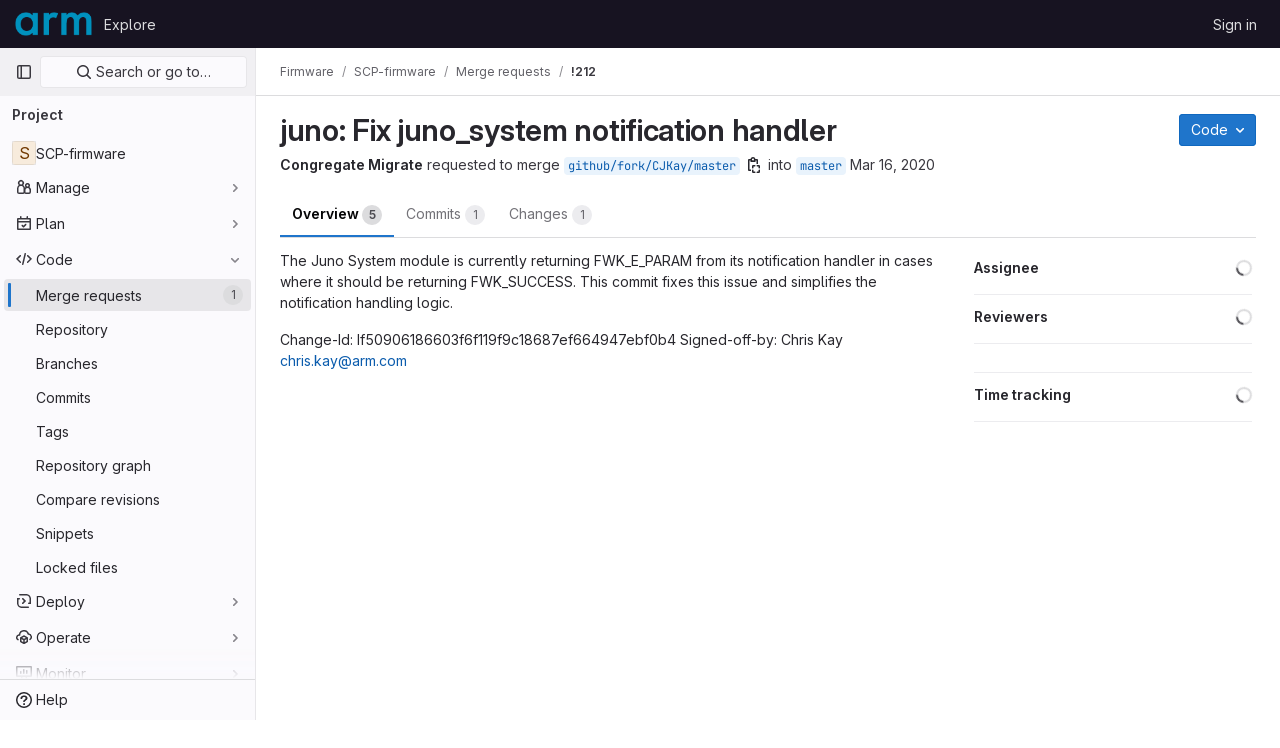

--- FILE ---
content_type: text/html; charset=utf-8
request_url: https://gitlab.arm.com/firmware/SCP-firmware/-/merge_requests/212
body_size: 67465
content:






<!DOCTYPE html>
<html class="gl-light ui-neutral with-top-bar with-header " lang="en">
<head prefix="og: http://ogp.me/ns#">
<meta charset="utf-8">
<meta content="IE=edge" http-equiv="X-UA-Compatible">
<meta content="width=device-width, initial-scale=1" name="viewport">
<title>juno: Fix juno_system notification handler (!212) · Merge requests · Firmware / SCP-firmware · GitLab</title>
<script>
//<![CDATA[
window.gon={};gon.api_version="v4";gon.default_avatar_url="https://gitlab.arm.com/assets/no_avatar-849f9c04a3a0d0cea2424ae97b27447dc64a7dbfae83c036c45b403392f0e8ba.png";gon.max_file_size=10;gon.asset_host=null;gon.webpack_public_path="/assets/webpack/";gon.relative_url_root="";gon.user_color_mode="gl-light";gon.user_color_scheme="white";gon.markdown_surround_selection=null;gon.markdown_automatic_lists=null;gon.math_rendering_limits_enabled=true;gon.recaptcha_api_server_url="https://www.recaptcha.net/recaptcha/api.js";gon.recaptcha_sitekey=null;gon.gitlab_url="https://gitlab.arm.com";gon.promo_url="https://about.gitlab.com";gon.forum_url="https://forum.gitlab.com";gon.docs_url="https://docs.gitlab.com";gon.revision="0340daef062";gon.feature_category="code_review_workflow";gon.gitlab_logo="/assets/gitlab_logo-2957169c8ef64c58616a1ac3f4fc626e8a35ce4eb3ed31bb0d873712f2a041a0.png";gon.secure=true;gon.sprite_icons="/assets/icons-236e3b687d786d9dfe4709143a94d4c53b8d5a1f235775401e5825148297fa84.svg";gon.sprite_file_icons="/assets/file_icons/file_icons-7cd3d6c3b29a6d972895f36472978a4b5adb4b37f9b5d0716a380e82389f7e0e.svg";gon.emoji_sprites_css_path="/assets/emoji_sprites-d746ae2450a3e9c626d338d77a101b84ff33a47c0c281b676d75c4a6ed2948a4.css";gon.gridstack_css_path="/assets/lazy_bundles/gridstack-5fcfd4ffbea1db04eaf7f16521bcab19ae3af042c8b4afe8d16781eda5a70799.css";gon.test_env=false;gon.disable_animations=null;gon.suggested_label_colors={"#cc338b":"Magenta-pink","#dc143c":"Crimson","#c21e56":"Rose red","#cd5b45":"Dark coral","#ed9121":"Carrot orange","#eee600":"Titanium yellow","#009966":"Green-cyan","#8fbc8f":"Dark sea green","#6699cc":"Blue-gray","#e6e6fa":"Lavender","#9400d3":"Dark violet","#330066":"Deep violet","#36454f":"Charcoal grey","#808080":"Gray"};gon.first_day_of_week=0;gon.time_display_relative=true;gon.time_display_format=0;gon.ee=true;gon.jh=false;gon.dot_com=false;gon.uf_error_prefix="UF";gon.pat_prefix="";gon.keyboard_shortcuts_enabled=true;gon.features={"sourceEditorToolbar":false,"vscodeWebIde":true,"uiForOrganizations":false,"organizationSwitching":false,"removeMonitorMetrics":true,"workItemsViewPreference":false,"searchButtonTopRight":false,"glqlIntegration":false,"coreSecurityMrWidgetCounts":false,"mrExperienceSurvey":false,"ciJobFailuresInMr":false,"mrPipelinesGraphql":false,"ciGraphqlPipelineMiniGraph":false,"notificationsTodosButtons":false,"reviewerAssignDrawer":false,"vulnerabilityCodeFlow":false,"pipelineVulnerabilityCodeFlow":false,"issueAutocompleteBackendFiltering":false,"realtimeIssuableTodo":false,"mergeTrainsSkipTrain":true,"resolveVulnerabilityInMr":false};gon.roadmap_epics_limit=1000;gon.abilities={"resolveVulnerabilityWithAi":false};
//]]>
</script>


<script>
//<![CDATA[
var gl = window.gl || {};
gl.startup_calls = {"/firmware/SCP-firmware/-/merge_requests/212/diffs_metadata.json?diff_head=true\u0026view=inline\u0026w=1":{},"/firmware/SCP-firmware/-/merge_requests/212/discussions.json?per_page=20":{},"/firmware/SCP-firmware/-/merge_requests/212/widget.json":{},"/firmware/SCP-firmware/-/merge_requests/212/cached_widget.json":{},"/firmware/SCP-firmware/-/merge_requests/212.json?serializer=sidebar_extras":{}};
gl.startup_graphql_calls = null;

if (gl.startup_calls && window.fetch) {
  Object.keys(gl.startup_calls).forEach(apiCall => {
   gl.startup_calls[apiCall] = {
      fetchCall: fetch(apiCall, {
        // Emulate XHR for Rails AJAX request checks
        headers: {
          'X-Requested-With': 'XMLHttpRequest'
        },
        // fetch won’t send cookies in older browsers, unless you set the credentials init option.
        // We set to `same-origin` which is default value in modern browsers.
        // See https://github.com/whatwg/fetch/pull/585 for more information.
        credentials: 'same-origin'
      })
    };
  });
}
if (gl.startup_graphql_calls && window.fetch) {
  const headers = {"X-CSRF-Token":"vZhpogcO4ND-GqgdKe0myQ_75-8rq-5Ae8UVUKIRjbbqaXHQwN8qHecchqN5tN7hAaADgMAULqEs8FF_0vpTxw","x-gitlab-feature-category":"code_review_workflow"};
  const url = `https://gitlab.arm.com/api/graphql`

  const opts = {
    method: "POST",
    headers: {
      "Content-Type": "application/json",
      ...headers,
    }
  };

  gl.startup_graphql_calls = gl.startup_graphql_calls.map(call => ({
    ...call,
    fetchCall: fetch(url, {
      ...opts,
      credentials: 'same-origin',
      body: JSON.stringify(call)
    })
  }))
}


//]]>
</script>



<link rel="stylesheet" href="/assets/application-8276cea79ef526c83539dd54f72382f170a49fbe45332e2f2c132a38880e38ff.css" />
<link rel="stylesheet" href="/assets/page_bundles/merge_request-99c61054202d7870e8a34a346d1a60257556470f1a1e1d707acf0630b0fc1f6c.css" /><link rel="stylesheet" href="/assets/page_bundles/issuable-013502814f58518ea802ad05cf9775f47c9933e442b9e59dd4ac2f42fd0b71cf.css" /><link rel="stylesheet" href="/assets/page_bundles/notes_shared-985467dc606e2acde1735b642c5ce237ef7e965ad1c35cf33a4c9beb2ecb05b8.css" /><link rel="stylesheet" href="/assets/page_bundles/design_management-5915182f24062982294a7689b2e490af18508f930186330e5eb94325919258cc.css" /><link rel="stylesheet" href="/assets/page_bundles/merge_requests-665f7ca077e19a9bdfe17f8057a7cf9707de822ca845ded444cf1383e72d7507.css" /><link rel="stylesheet" href="/assets/page_bundles/pipelines-9315362d356276c498849bcfd97483edcdcfd034885adcc3081563cdaddeffde.css" /><link rel="stylesheet" href="/assets/page_bundles/reports-335aa034e7d8ca33f5ae9209128423f264f24b0b698a073c2608460291ce2b42.css" /><link rel="stylesheet" href="/assets/page_bundles/ci_status-0dbb619fa4b870750823ec227224335388b6905b17a5ca7bc0d8cc3a7e5dc1a2.css" /><link rel="stylesheet" href="/assets/page_bundles/labels-3508460b8d6f839e9d60de1f2065fdaf7f057efab04cf71966acef6a86fe9b41.css" /><link rel="stylesheet" href="/assets/page_bundles/commit_description-1e2cba4dda3c7b30dd84924809020c569f1308dea51520fe1dd5d4ce31403195.css" /><link rel="stylesheet" href="/assets/page_bundles/work_items-d9603c98e9259c19bbb47784abf3b63b5cb7ce8d7463608443b907773ab7197d.css" />
<link rel="stylesheet" href="/assets/application_utilities-6e9d4ced3f78abb4b0b5d21e2c5069b8c88f8e045babafc20e3c7f57893d3ee1.css" />
<link rel="stylesheet" href="/assets/tailwind-05270112d01c5ef673f3a3a3f57249974bbc904a2fa6b327a35f12eece635a2b.css" />


<link rel="stylesheet" href="/assets/fonts-fae5d3f79948bd85f18b6513a025f863b19636e85b09a1492907eb4b1bb0557b.css" />
<link rel="stylesheet" href="/assets/highlight/themes/white-9fc2e7ab1cefbb5a525a1e1b06c04b3141c2179a6d572b1d390cf9db8def8104.css" />


<link rel="preload" href="/assets/application_utilities-6e9d4ced3f78abb4b0b5d21e2c5069b8c88f8e045babafc20e3c7f57893d3ee1.css" as="style" type="text/css">
<link rel="preload" href="/assets/application-8276cea79ef526c83539dd54f72382f170a49fbe45332e2f2c132a38880e38ff.css" as="style" type="text/css">
<link rel="preload" href="/assets/highlight/themes/white-9fc2e7ab1cefbb5a525a1e1b06c04b3141c2179a6d572b1d390cf9db8def8104.css" as="style" type="text/css">




<script src="/assets/webpack/runtime.19805f61.bundle.js" defer="defer"></script>
<script src="/assets/webpack/main.bda67b2a.chunk.js" defer="defer"></script>
<script src="/assets/webpack/10.cfcff625.chunk.js" defer="defer"></script>
<script src="/assets/webpack/12.665b0ed5.chunk.js" defer="defer"></script>
<script src="/assets/webpack/13.f9ad3ff9.chunk.js" defer="defer"></script>
<script src="/assets/webpack/14.9cea632a.chunk.js" defer="defer"></script>
<script src="/assets/webpack/commons-pages.groups.security.policies.edit-pages.groups.security.policies.new-pages.projects.blob.s-823210c2.3552e27d.chunk.js" defer="defer"></script>
<script src="/assets/webpack/commons-pages.groups.analytics.dashboards-pages.groups.harbor.repositories-pages.groups.iteration_ca-43c0ecf9.cd411fdc.chunk.js" defer="defer"></script>
<script src="/assets/webpack/commons-pages.groups.new-pages.import.gitlab_projects.new-pages.import.manifest.new-pages.projects.n-44c6c18e.ce957725.chunk.js" defer="defer"></script>
<script src="/assets/webpack/commons-pages.search.show-super_sidebar.c75bd97e.chunk.js" defer="defer"></script>
<script src="/assets/webpack/super_sidebar.5bd734bb.chunk.js" defer="defer"></script>
<script src="/assets/webpack/commons-pages.projects-pages.projects.activity-pages.projects.alert_management.details-pages.project-e1be1070.7e2fa462.chunk.js" defer="defer"></script>
<script src="/assets/webpack/4.ebfce211.chunk.js" defer="defer"></script>
<script src="/assets/webpack/5.9a0b6376.chunk.js" defer="defer"></script>
<script src="/assets/webpack/6.ca769129.chunk.js" defer="defer"></script>
<script src="/assets/webpack/commons-pages.admin.abuse_reports.show-pages.admin.topics.edit-pages.admin.topics.new-pages.groups.c-27b42d6c.03a47d9d.chunk.js" defer="defer"></script>
<script src="/assets/webpack/commons-pages.admin.abuse_reports.show-pages.admin.topics.edit-pages.admin.topics.new-pages.groups.c-d220da3e.c6d475ac.chunk.js" defer="defer"></script>
<script src="/assets/webpack/17.843ee041.chunk.js" defer="defer"></script>
<script src="/assets/webpack/commons-pages.dashboard.issues-pages.groups.issues-pages.groups.merge_requests-pages.groups.roadmap.-efcf3b68.03230ac9.chunk.js" defer="defer"></script>
<script src="/assets/webpack/commons-pages.dashboard.milestones.show-pages.groups.merge_requests-pages.groups.milestones.edit-pag-530c8423.2f6a0bfa.chunk.js" defer="defer"></script>
<script src="/assets/webpack/commons-pages.groups.milestones.edit-pages.groups.milestones.new-pages.groups.milestones.show-pages.-9b0d9629.28007918.chunk.js" defer="defer"></script>
<script src="/assets/webpack/24.b74d69be.chunk.js" defer="defer"></script>
<script src="/assets/webpack/commons-pages.dashboard.todos.index-pages.groups.merge_requests-pages.groups.roadmap.show-pages.grou-6cefecc0.8b7a153b.chunk.js" defer="defer"></script>
<script src="/assets/webpack/commons-pages.groups.merge_requests-pages.groups.work_items-pages.groups.work_items.show-pages.proje-c5f6ce72.931e8306.chunk.js" defer="defer"></script>
<script src="/assets/webpack/38.36582adb.chunk.js" defer="defer"></script>
<script src="/assets/webpack/pages.projects.merge_requests.show.227094c8.chunk.js" defer="defer"></script>

<meta content="object" property="og:type">
<meta content="GitLab" property="og:site_name">
<meta content="juno: Fix juno_system notification handler (!212) · Merge requests · Firmware / SCP-firmware · GitLab" property="og:title">
<meta content="The Juno System module is currently returning FWK_E_PARAM from its notification handler in cases where it should be returning FWK_SUCCESS. This commit fixes this issue and simplifies the..." property="og:description">
<meta content="https://gitlab.arm.com/assets/twitter_card-570ddb06edf56a2312253c5872489847a0f385112ddbcd71ccfa1570febab5d2.jpg" property="og:image">
<meta content="64" property="og:image:width">
<meta content="64" property="og:image:height">
<meta content="https://gitlab.arm.com/firmware/SCP-firmware/-/merge_requests/212" property="og:url">
<meta content="summary" property="twitter:card">
<meta content="juno: Fix juno_system notification handler (!212) · Merge requests · Firmware / SCP-firmware · GitLab" property="twitter:title">
<meta content="The Juno System module is currently returning FWK_E_PARAM from its notification handler in cases where it should be returning FWK_SUCCESS. This commit fixes this issue and simplifies the..." property="twitter:description">
<meta content="https://gitlab.arm.com/assets/twitter_card-570ddb06edf56a2312253c5872489847a0f385112ddbcd71ccfa1570febab5d2.jpg" property="twitter:image">
<meta property="twitter:label1" content="Author"><meta property="twitter:data1" content="Congregate Migrate">
<meta name="csrf-param" content="authenticity_token" />
<meta name="csrf-token" content="64rBQrmdybq8V3jX_k2wiumbf_Vl2pg7ZwbGYE846RO8e9kwfkwDd6VRVmmuFEii58Cbmo5lWNowM4JPP9M3Yg" />
<meta name="csp-nonce" />
<meta name="action-cable-url" content="/-/cable" />
<link href="/-/manifest.json" rel="manifest">
<link rel="icon" type="image/png" href="/uploads/-/system/appearance/favicon/1/logo3.png" id="favicon" data-original-href="/uploads/-/system/appearance/favicon/1/logo3.png" />
<link rel="apple-touch-icon" type="image/x-icon" href="/assets/apple-touch-icon-b049d4bc0dd9626f31db825d61880737befc7835982586d015bded10b4435460.png" />
<link href="/search/opensearch.xml" rel="search" title="Search GitLab" type="application/opensearchdescription+xml">




<meta content="The Juno System module is currently returning FWK_E_PARAM from its notification handler in cases where it should be returning FWK_SUCCESS. This commit fixes this issue and simplifies the..." name="description">
<meta content="#ececef" name="theme-color">
</head>

<body class="tab-width-8 gl-browser-chrome gl-platform-mac" data-find-file="/firmware/SCP-firmware/-/find_file/main" data-group="firmware" data-group-full-path="firmware" data-namespace-id="17171" data-page="projects:merge_requests:show" data-page-type-id="212" data-project="SCP-firmware" data-project-full-path="firmware/SCP-firmware" data-project-id="10540">
<script>
//<![CDATA[
gl = window.gl || {};
gl.GfmAutoComplete = gl.GfmAutoComplete || {};
gl.GfmAutoComplete.dataSources = {"epics":"/firmware/SCP-firmware/-/autocomplete_sources/epics","iterations":"/firmware/SCP-firmware/-/autocomplete_sources/iterations","vulnerabilities":"/firmware/SCP-firmware/-/autocomplete_sources/vulnerabilities","members":"/firmware/SCP-firmware/-/autocomplete_sources/members?type=MergeRequest\u0026type_id=212","issues":"/firmware/SCP-firmware/-/autocomplete_sources/issues","mergeRequests":"/firmware/SCP-firmware/-/autocomplete_sources/merge_requests","labels":"/firmware/SCP-firmware/-/autocomplete_sources/labels?type=MergeRequest\u0026type_id=212","milestones":"/firmware/SCP-firmware/-/autocomplete_sources/milestones","commands":"/firmware/SCP-firmware/-/autocomplete_sources/commands?type=MergeRequest\u0026type_id=212","snippets":"/firmware/SCP-firmware/-/autocomplete_sources/snippets","contacts":"/firmware/SCP-firmware/-/autocomplete_sources/contacts?type=MergeRequest\u0026type_id=212","wikis":"/firmware/SCP-firmware/-/autocomplete_sources/wikis"};


//]]>
</script>
<script>
//<![CDATA[
gl = window.gl || {};
gl.client = {"isChrome":true,"isMac":true};


//]]>
</script>


<header class="header-logged-out" data-testid="navbar">
<a class="gl-sr-only gl-accessibility" href="#content-body">Skip to content</a>
<div class="container-fluid">
<nav aria-label="Explore GitLab" class="header-logged-out-nav gl-flex gl-gap-3 gl-justify-between">
<div class="gl-flex gl-items-center gl-gap-1">
<span class="gl-sr-only">GitLab</span>
<a title="Homepage" id="logo" class="header-logged-out-logo has-tooltip" aria-label="Homepage" href="/"><img class="brand-header-logo lazy" alt="" data-src="/uploads/-/system/appearance/header_logo/1/Arm_logo_blue_72LG1.png" src="[data-uri]" />
</a></div>
<ul class="gl-list-none gl-p-0 gl-m-0 gl-flex gl-gap-3 gl-items-center gl-grow">
<li class="header-logged-out-nav-item">
<a class="" href="/explore">Explore</a>
</li>
</ul>
<ul class="gl-list-none gl-p-0 gl-m-0 gl-flex gl-gap-3 gl-items-center gl-justify-end">
<li class="header-logged-out-nav-item">
<a href="/users/sign_in?redirect_to_referer=yes">Sign in</a>
</li>
</ul>
</nav>
</div>
</header>

<div class="layout-page page-gutter  page-with-super-sidebar">
<aside class="js-super-sidebar super-sidebar super-sidebar-loading" data-command-palette="{&quot;project_files_url&quot;:&quot;/firmware/SCP-firmware/-/files/main?format=json&quot;,&quot;project_blob_url&quot;:&quot;/firmware/SCP-firmware/-/blob/main&quot;}" data-force-desktop-expanded-sidebar="" data-is-saas="false" data-root-path="/" data-sidebar="{&quot;is_logged_in&quot;:false,&quot;context_switcher_links&quot;:[{&quot;title&quot;:&quot;Explore&quot;,&quot;link&quot;:&quot;/explore&quot;,&quot;icon&quot;:&quot;compass&quot;}],&quot;current_menu_items&quot;:[{&quot;id&quot;:&quot;project_overview&quot;,&quot;title&quot;:&quot;SCP-firmware&quot;,&quot;icon&quot;:null,&quot;avatar&quot;:null,&quot;entity_id&quot;:10540,&quot;link&quot;:&quot;/firmware/SCP-firmware&quot;,&quot;pill_count&quot;:null,&quot;link_classes&quot;:&quot;shortcuts-project&quot;,&quot;is_active&quot;:false},{&quot;id&quot;:&quot;manage_menu&quot;,&quot;title&quot;:&quot;Manage&quot;,&quot;icon&quot;:&quot;users&quot;,&quot;avatar&quot;:null,&quot;avatar_shape&quot;:&quot;rect&quot;,&quot;entity_id&quot;:null,&quot;link&quot;:&quot;/firmware/SCP-firmware/activity&quot;,&quot;is_active&quot;:false,&quot;pill_count&quot;:null,&quot;items&quot;:[{&quot;id&quot;:&quot;activity&quot;,&quot;title&quot;:&quot;Activity&quot;,&quot;icon&quot;:null,&quot;avatar&quot;:null,&quot;entity_id&quot;:null,&quot;link&quot;:&quot;/firmware/SCP-firmware/activity&quot;,&quot;pill_count&quot;:null,&quot;link_classes&quot;:&quot;shortcuts-project-activity&quot;,&quot;is_active&quot;:false},{&quot;id&quot;:&quot;members&quot;,&quot;title&quot;:&quot;Members&quot;,&quot;icon&quot;:null,&quot;avatar&quot;:null,&quot;entity_id&quot;:null,&quot;link&quot;:&quot;/firmware/SCP-firmware/-/project_members&quot;,&quot;pill_count&quot;:null,&quot;link_classes&quot;:null,&quot;is_active&quot;:false},{&quot;id&quot;:&quot;labels&quot;,&quot;title&quot;:&quot;Labels&quot;,&quot;icon&quot;:null,&quot;avatar&quot;:null,&quot;entity_id&quot;:null,&quot;link&quot;:&quot;/firmware/SCP-firmware/-/labels&quot;,&quot;pill_count&quot;:null,&quot;link_classes&quot;:null,&quot;is_active&quot;:false}],&quot;separated&quot;:false},{&quot;id&quot;:&quot;plan_menu&quot;,&quot;title&quot;:&quot;Plan&quot;,&quot;icon&quot;:&quot;planning&quot;,&quot;avatar&quot;:null,&quot;avatar_shape&quot;:&quot;rect&quot;,&quot;entity_id&quot;:null,&quot;link&quot;:&quot;/firmware/SCP-firmware/-/issues&quot;,&quot;is_active&quot;:false,&quot;pill_count&quot;:null,&quot;items&quot;:[{&quot;id&quot;:&quot;project_issue_list&quot;,&quot;title&quot;:&quot;Issues&quot;,&quot;icon&quot;:null,&quot;avatar&quot;:null,&quot;entity_id&quot;:null,&quot;link&quot;:&quot;/firmware/SCP-firmware/-/issues&quot;,&quot;pill_count&quot;:&quot;1&quot;,&quot;link_classes&quot;:&quot;shortcuts-issues has-sub-items&quot;,&quot;is_active&quot;:false},{&quot;id&quot;:&quot;boards&quot;,&quot;title&quot;:&quot;Issue boards&quot;,&quot;icon&quot;:null,&quot;avatar&quot;:null,&quot;entity_id&quot;:null,&quot;link&quot;:&quot;/firmware/SCP-firmware/-/boards&quot;,&quot;pill_count&quot;:null,&quot;link_classes&quot;:&quot;shortcuts-issue-boards&quot;,&quot;is_active&quot;:false},{&quot;id&quot;:&quot;milestones&quot;,&quot;title&quot;:&quot;Milestones&quot;,&quot;icon&quot;:null,&quot;avatar&quot;:null,&quot;entity_id&quot;:null,&quot;link&quot;:&quot;/firmware/SCP-firmware/-/milestones&quot;,&quot;pill_count&quot;:null,&quot;link_classes&quot;:null,&quot;is_active&quot;:false},{&quot;id&quot;:&quot;iterations&quot;,&quot;title&quot;:&quot;Iterations&quot;,&quot;icon&quot;:null,&quot;avatar&quot;:null,&quot;entity_id&quot;:null,&quot;link&quot;:&quot;/firmware/SCP-firmware/-/cadences&quot;,&quot;pill_count&quot;:null,&quot;link_classes&quot;:null,&quot;is_active&quot;:false},{&quot;id&quot;:&quot;project_wiki&quot;,&quot;title&quot;:&quot;Wiki&quot;,&quot;icon&quot;:null,&quot;avatar&quot;:null,&quot;entity_id&quot;:null,&quot;link&quot;:&quot;/firmware/SCP-firmware/-/wikis/home&quot;,&quot;pill_count&quot;:null,&quot;link_classes&quot;:&quot;shortcuts-wiki&quot;,&quot;is_active&quot;:false},{&quot;id&quot;:&quot;requirements&quot;,&quot;title&quot;:&quot;Requirements&quot;,&quot;icon&quot;:null,&quot;avatar&quot;:null,&quot;entity_id&quot;:null,&quot;link&quot;:&quot;/firmware/SCP-firmware/-/requirements_management/requirements&quot;,&quot;pill_count&quot;:null,&quot;link_classes&quot;:null,&quot;is_active&quot;:false}],&quot;separated&quot;:false},{&quot;id&quot;:&quot;code_menu&quot;,&quot;title&quot;:&quot;Code&quot;,&quot;icon&quot;:&quot;code&quot;,&quot;avatar&quot;:null,&quot;avatar_shape&quot;:&quot;rect&quot;,&quot;entity_id&quot;:null,&quot;link&quot;:&quot;/firmware/SCP-firmware/-/merge_requests&quot;,&quot;is_active&quot;:true,&quot;pill_count&quot;:null,&quot;items&quot;:[{&quot;id&quot;:&quot;project_merge_request_list&quot;,&quot;title&quot;:&quot;Merge requests&quot;,&quot;icon&quot;:null,&quot;avatar&quot;:null,&quot;entity_id&quot;:null,&quot;link&quot;:&quot;/firmware/SCP-firmware/-/merge_requests&quot;,&quot;pill_count&quot;:&quot;1&quot;,&quot;link_classes&quot;:&quot;shortcuts-merge_requests&quot;,&quot;is_active&quot;:true},{&quot;id&quot;:&quot;files&quot;,&quot;title&quot;:&quot;Repository&quot;,&quot;icon&quot;:null,&quot;avatar&quot;:null,&quot;entity_id&quot;:null,&quot;link&quot;:&quot;/firmware/SCP-firmware/-/tree/main&quot;,&quot;pill_count&quot;:null,&quot;link_classes&quot;:&quot;shortcuts-tree&quot;,&quot;is_active&quot;:false},{&quot;id&quot;:&quot;branches&quot;,&quot;title&quot;:&quot;Branches&quot;,&quot;icon&quot;:null,&quot;avatar&quot;:null,&quot;entity_id&quot;:null,&quot;link&quot;:&quot;/firmware/SCP-firmware/-/branches&quot;,&quot;pill_count&quot;:null,&quot;link_classes&quot;:null,&quot;is_active&quot;:false},{&quot;id&quot;:&quot;commits&quot;,&quot;title&quot;:&quot;Commits&quot;,&quot;icon&quot;:null,&quot;avatar&quot;:null,&quot;entity_id&quot;:null,&quot;link&quot;:&quot;/firmware/SCP-firmware/-/commits/main?ref_type=heads&quot;,&quot;pill_count&quot;:null,&quot;link_classes&quot;:&quot;shortcuts-commits&quot;,&quot;is_active&quot;:false},{&quot;id&quot;:&quot;tags&quot;,&quot;title&quot;:&quot;Tags&quot;,&quot;icon&quot;:null,&quot;avatar&quot;:null,&quot;entity_id&quot;:null,&quot;link&quot;:&quot;/firmware/SCP-firmware/-/tags&quot;,&quot;pill_count&quot;:null,&quot;link_classes&quot;:null,&quot;is_active&quot;:false},{&quot;id&quot;:&quot;graphs&quot;,&quot;title&quot;:&quot;Repository graph&quot;,&quot;icon&quot;:null,&quot;avatar&quot;:null,&quot;entity_id&quot;:null,&quot;link&quot;:&quot;/firmware/SCP-firmware/-/network/main?ref_type=heads&quot;,&quot;pill_count&quot;:null,&quot;link_classes&quot;:&quot;shortcuts-network&quot;,&quot;is_active&quot;:false},{&quot;id&quot;:&quot;compare&quot;,&quot;title&quot;:&quot;Compare revisions&quot;,&quot;icon&quot;:null,&quot;avatar&quot;:null,&quot;entity_id&quot;:null,&quot;link&quot;:&quot;/firmware/SCP-firmware/-/compare?from=main\u0026to=main&quot;,&quot;pill_count&quot;:null,&quot;link_classes&quot;:null,&quot;is_active&quot;:false},{&quot;id&quot;:&quot;project_snippets&quot;,&quot;title&quot;:&quot;Snippets&quot;,&quot;icon&quot;:null,&quot;avatar&quot;:null,&quot;entity_id&quot;:null,&quot;link&quot;:&quot;/firmware/SCP-firmware/-/snippets&quot;,&quot;pill_count&quot;:null,&quot;link_classes&quot;:&quot;shortcuts-snippets&quot;,&quot;is_active&quot;:false},{&quot;id&quot;:&quot;file_locks&quot;,&quot;title&quot;:&quot;Locked files&quot;,&quot;icon&quot;:null,&quot;avatar&quot;:null,&quot;entity_id&quot;:null,&quot;link&quot;:&quot;/firmware/SCP-firmware/path_locks&quot;,&quot;pill_count&quot;:null,&quot;link_classes&quot;:null,&quot;is_active&quot;:false}],&quot;separated&quot;:false},{&quot;id&quot;:&quot;deploy_menu&quot;,&quot;title&quot;:&quot;Deploy&quot;,&quot;icon&quot;:&quot;deployments&quot;,&quot;avatar&quot;:null,&quot;avatar_shape&quot;:&quot;rect&quot;,&quot;entity_id&quot;:null,&quot;link&quot;:&quot;/firmware/SCP-firmware/-/releases&quot;,&quot;is_active&quot;:false,&quot;pill_count&quot;:null,&quot;items&quot;:[{&quot;id&quot;:&quot;releases&quot;,&quot;title&quot;:&quot;Releases&quot;,&quot;icon&quot;:null,&quot;avatar&quot;:null,&quot;entity_id&quot;:null,&quot;link&quot;:&quot;/firmware/SCP-firmware/-/releases&quot;,&quot;pill_count&quot;:null,&quot;link_classes&quot;:&quot;shortcuts-deployments-releases&quot;,&quot;is_active&quot;:false},{&quot;id&quot;:&quot;packages_registry&quot;,&quot;title&quot;:&quot;Package Registry&quot;,&quot;icon&quot;:null,&quot;avatar&quot;:null,&quot;entity_id&quot;:null,&quot;link&quot;:&quot;/firmware/SCP-firmware/-/packages&quot;,&quot;pill_count&quot;:null,&quot;link_classes&quot;:&quot;shortcuts-container-registry&quot;,&quot;is_active&quot;:false},{&quot;id&quot;:&quot;container_registry&quot;,&quot;title&quot;:&quot;Container Registry&quot;,&quot;icon&quot;:null,&quot;avatar&quot;:null,&quot;entity_id&quot;:null,&quot;link&quot;:&quot;/firmware/SCP-firmware/container_registry&quot;,&quot;pill_count&quot;:null,&quot;link_classes&quot;:null,&quot;is_active&quot;:false},{&quot;id&quot;:&quot;model_registry&quot;,&quot;title&quot;:&quot;Model registry&quot;,&quot;icon&quot;:null,&quot;avatar&quot;:null,&quot;entity_id&quot;:null,&quot;link&quot;:&quot;/firmware/SCP-firmware/-/ml/models&quot;,&quot;pill_count&quot;:null,&quot;link_classes&quot;:null,&quot;is_active&quot;:false}],&quot;separated&quot;:false},{&quot;id&quot;:&quot;operations_menu&quot;,&quot;title&quot;:&quot;Operate&quot;,&quot;icon&quot;:&quot;cloud-pod&quot;,&quot;avatar&quot;:null,&quot;avatar_shape&quot;:&quot;rect&quot;,&quot;entity_id&quot;:null,&quot;link&quot;:&quot;/firmware/SCP-firmware/-/terraform_module_registry&quot;,&quot;is_active&quot;:false,&quot;pill_count&quot;:null,&quot;items&quot;:[{&quot;id&quot;:&quot;infrastructure_registry&quot;,&quot;title&quot;:&quot;Terraform modules&quot;,&quot;icon&quot;:null,&quot;avatar&quot;:null,&quot;entity_id&quot;:null,&quot;link&quot;:&quot;/firmware/SCP-firmware/-/terraform_module_registry&quot;,&quot;pill_count&quot;:null,&quot;link_classes&quot;:null,&quot;is_active&quot;:false}],&quot;separated&quot;:false},{&quot;id&quot;:&quot;monitor_menu&quot;,&quot;title&quot;:&quot;Monitor&quot;,&quot;icon&quot;:&quot;monitor&quot;,&quot;avatar&quot;:null,&quot;avatar_shape&quot;:&quot;rect&quot;,&quot;entity_id&quot;:null,&quot;link&quot;:&quot;/firmware/SCP-firmware/-/incidents&quot;,&quot;is_active&quot;:false,&quot;pill_count&quot;:null,&quot;items&quot;:[{&quot;id&quot;:&quot;incidents&quot;,&quot;title&quot;:&quot;Incidents&quot;,&quot;icon&quot;:null,&quot;avatar&quot;:null,&quot;entity_id&quot;:null,&quot;link&quot;:&quot;/firmware/SCP-firmware/-/incidents&quot;,&quot;pill_count&quot;:null,&quot;link_classes&quot;:null,&quot;is_active&quot;:false}],&quot;separated&quot;:false},{&quot;id&quot;:&quot;analyze_menu&quot;,&quot;title&quot;:&quot;Analyze&quot;,&quot;icon&quot;:&quot;chart&quot;,&quot;avatar&quot;:null,&quot;avatar_shape&quot;:&quot;rect&quot;,&quot;entity_id&quot;:null,&quot;link&quot;:&quot;/firmware/SCP-firmware/-/value_stream_analytics&quot;,&quot;is_active&quot;:false,&quot;pill_count&quot;:null,&quot;items&quot;:[{&quot;id&quot;:&quot;cycle_analytics&quot;,&quot;title&quot;:&quot;Value stream analytics&quot;,&quot;icon&quot;:null,&quot;avatar&quot;:null,&quot;entity_id&quot;:null,&quot;link&quot;:&quot;/firmware/SCP-firmware/-/value_stream_analytics&quot;,&quot;pill_count&quot;:null,&quot;link_classes&quot;:&quot;shortcuts-project-cycle-analytics&quot;,&quot;is_active&quot;:false},{&quot;id&quot;:&quot;contributors&quot;,&quot;title&quot;:&quot;Contributor analytics&quot;,&quot;icon&quot;:null,&quot;avatar&quot;:null,&quot;entity_id&quot;:null,&quot;link&quot;:&quot;/firmware/SCP-firmware/-/graphs/main?ref_type=heads&quot;,&quot;pill_count&quot;:null,&quot;link_classes&quot;:null,&quot;is_active&quot;:false},{&quot;id&quot;:&quot;repository_analytics&quot;,&quot;title&quot;:&quot;Repository analytics&quot;,&quot;icon&quot;:null,&quot;avatar&quot;:null,&quot;entity_id&quot;:null,&quot;link&quot;:&quot;/firmware/SCP-firmware/-/graphs/main/charts&quot;,&quot;pill_count&quot;:null,&quot;link_classes&quot;:&quot;shortcuts-repository-charts&quot;,&quot;is_active&quot;:false},{&quot;id&quot;:&quot;code_review&quot;,&quot;title&quot;:&quot;Code review analytics&quot;,&quot;icon&quot;:null,&quot;avatar&quot;:null,&quot;entity_id&quot;:null,&quot;link&quot;:&quot;/firmware/SCP-firmware/-/analytics/code_reviews&quot;,&quot;pill_count&quot;:null,&quot;link_classes&quot;:null,&quot;is_active&quot;:false},{&quot;id&quot;:&quot;issues&quot;,&quot;title&quot;:&quot;Issue analytics&quot;,&quot;icon&quot;:null,&quot;avatar&quot;:null,&quot;entity_id&quot;:null,&quot;link&quot;:&quot;/firmware/SCP-firmware/-/analytics/issues_analytics&quot;,&quot;pill_count&quot;:null,&quot;link_classes&quot;:null,&quot;is_active&quot;:false},{&quot;id&quot;:&quot;insights&quot;,&quot;title&quot;:&quot;Insights&quot;,&quot;icon&quot;:null,&quot;avatar&quot;:null,&quot;entity_id&quot;:null,&quot;link&quot;:&quot;/firmware/SCP-firmware/insights/&quot;,&quot;pill_count&quot;:null,&quot;link_classes&quot;:&quot;shortcuts-project-insights&quot;,&quot;is_active&quot;:false},{&quot;id&quot;:&quot;model_experiments&quot;,&quot;title&quot;:&quot;Model experiments&quot;,&quot;icon&quot;:null,&quot;avatar&quot;:null,&quot;entity_id&quot;:null,&quot;link&quot;:&quot;/firmware/SCP-firmware/-/ml/experiments&quot;,&quot;pill_count&quot;:null,&quot;link_classes&quot;:null,&quot;is_active&quot;:false}],&quot;separated&quot;:false}],&quot;current_context_header&quot;:&quot;Project&quot;,&quot;support_path&quot;:&quot;https://about.gitlab.com/get-help/&quot;,&quot;docs_path&quot;:&quot;/help/docs&quot;,&quot;display_whats_new&quot;:false,&quot;show_version_check&quot;:null,&quot;search&quot;:{&quot;search_path&quot;:&quot;/search&quot;,&quot;issues_path&quot;:&quot;/dashboard/issues&quot;,&quot;mr_path&quot;:&quot;/dashboard/merge_requests&quot;,&quot;autocomplete_path&quot;:&quot;/search/autocomplete&quot;,&quot;settings_path&quot;:&quot;/search/settings&quot;,&quot;search_context&quot;:{&quot;group&quot;:{&quot;id&quot;:17171,&quot;name&quot;:&quot;Firmware&quot;,&quot;full_name&quot;:&quot;Firmware&quot;},&quot;group_metadata&quot;:{&quot;issues_path&quot;:&quot;/groups/firmware/-/issues&quot;,&quot;mr_path&quot;:&quot;/groups/firmware/-/merge_requests&quot;},&quot;project&quot;:{&quot;id&quot;:10540,&quot;name&quot;:&quot;SCP-firmware&quot;},&quot;project_metadata&quot;:{&quot;mr_path&quot;:&quot;/firmware/SCP-firmware/-/merge_requests&quot;,&quot;issues_path&quot;:&quot;/firmware/SCP-firmware/-/issues&quot;},&quot;code_search&quot;:false,&quot;scope&quot;:&quot;merge_requests&quot;,&quot;for_snippets&quot;:null}},&quot;panel_type&quot;:&quot;project&quot;,&quot;shortcut_links&quot;:[{&quot;title&quot;:&quot;Snippets&quot;,&quot;href&quot;:&quot;/explore/snippets&quot;,&quot;css_class&quot;:&quot;dashboard-shortcuts-snippets&quot;},{&quot;title&quot;:&quot;Groups&quot;,&quot;href&quot;:&quot;/explore/groups&quot;,&quot;css_class&quot;:&quot;dashboard-shortcuts-groups&quot;},{&quot;title&quot;:&quot;Projects&quot;,&quot;href&quot;:&quot;/explore/projects/starred&quot;,&quot;css_class&quot;:&quot;dashboard-shortcuts-projects&quot;}],&quot;terms&quot;:null}"></aside>

<div class="content-wrapper">

<div class="broadcast-wrapper">




</div>
<div class="alert-wrapper alert-wrapper-top-space gl-flex gl-flex-col gl-gap-3 container-fluid container-limited">




























</div>
<div class="top-bar-fixed container-fluid" data-testid="top-bar">
<div class="top-bar-container gl-flex gl-items-center gl-gap-2">
<div class="gl-grow gl-basis-0 gl-flex gl-items-center gl-justify-start">
<button class="gl-button btn btn-icon btn-md btn-default btn-default-tertiary js-super-sidebar-toggle-expand super-sidebar-toggle -gl-ml-3" aria-controls="super-sidebar" aria-expanded="false" aria-label="Primary navigation sidebar" type="button"><svg class="s16 gl-icon gl-button-icon " data-testid="sidebar-icon"><use href="/assets/icons-236e3b687d786d9dfe4709143a94d4c53b8d5a1f235775401e5825148297fa84.svg#sidebar"></use></svg>

</button>
<script type="application/ld+json">
{"@context":"https://schema.org","@type":"BreadcrumbList","itemListElement":[{"@type":"ListItem","position":1,"name":"Firmware","item":"https://gitlab.arm.com/firmware"},{"@type":"ListItem","position":2,"name":"SCP-firmware","item":"https://gitlab.arm.com/firmware/SCP-firmware"},{"@type":"ListItem","position":3,"name":"Merge requests","item":"https://gitlab.arm.com/firmware/SCP-firmware/-/merge_requests"},{"@type":"ListItem","position":4,"name":"!212","item":"https://gitlab.arm.com/firmware/SCP-firmware/-/merge_requests/212"}]}


</script>
<div data-testid="breadcrumb-links" id="js-vue-page-breadcrumbs-wrapper">
<div data-breadcrumbs-json="[{&quot;text&quot;:&quot;Firmware&quot;,&quot;href&quot;:&quot;/firmware&quot;,&quot;avatarPath&quot;:null},{&quot;text&quot;:&quot;SCP-firmware&quot;,&quot;href&quot;:&quot;/firmware/SCP-firmware&quot;,&quot;avatarPath&quot;:null},{&quot;text&quot;:&quot;Merge requests&quot;,&quot;href&quot;:&quot;/firmware/SCP-firmware/-/merge_requests&quot;,&quot;avatarPath&quot;:null},{&quot;text&quot;:&quot;!212&quot;,&quot;href&quot;:&quot;/firmware/SCP-firmware/-/merge_requests/212&quot;,&quot;avatarPath&quot;:null}]" id="js-vue-page-breadcrumbs"></div>
<div id="js-injected-page-breadcrumbs"></div>
</div>


</div>
<div class="gl-flex-none gl-flex gl-items-center gl-justify-center">
<div id="js-advanced-search-modal"></div>

</div>
<div class="gl-grow gl-basis-0 gl-flex gl-items-center gl-justify-end">
<div id="js-work-item-feedback"></div>


</div>
</div>
</div>

<div class="container-fluid container-limited project-highlight-puc">
<main class="content" id="content-body" itemscope itemtype="http://schema.org/SoftwareSourceCode">
<div class="flash-container flash-container-page sticky" data-testid="flash-container">
<div id="js-global-alerts"></div>
</div>






<div class="merge-request" data-lock-version="0" data-mr-action="show" data-project-path="/firmware/SCP-firmware" data-url="/firmware/SCP-firmware/-/merge_requests/212.json">
<div class="detail-page-header border-bottom-0 gl-block gl-pt-5 gl-gap-4 sm:!gl-flex is-merge-request">
<div class="detail-page-header-body">
<h1 class="title gl-heading-1 gl-block gl-grow gl-break-anywhere !gl-m-0" data-testid="title-content">
juno: Fix juno_system notification handler
</h1>
<div>
<button class="gl-button btn btn-icon btn-md btn-default btn-icon gl-float-right gl-block gutter-toggle issuable-gutter-toggle js-sidebar-toggle sm:!gl-hidden" type="button"><svg class="s16 gl-icon gl-button-icon " data-testid="chevron-double-lg-left-icon"><use href="/assets/icons-236e3b687d786d9dfe4709143a94d4c53b8d5a1f235775401e5825148297fa84.svg#chevron-double-lg-left"></use></svg>

</button>
</div>
</div>
<div class="detail-page-header-actions gl-self-start is-merge-request js-issuable-actions gl-flex gl-mt-1">
<div class="gl-flex gl-flex-col sm:gl-flex-row gl-gap-3 gl-w-full sm:gl-w-auto gl-mt-2 sm:gl-mt-0">
<div class="sm:gl-ml-3 dropdown gl-dropdown">
<div data-can-merge="false" data-is-fork="false" data-reviewing-docs-path="/help/user/project/merge_requests/merge_request_troubleshooting.md#check-out-merge-requests-locally-through-the-head-ref" data-source-branch="github/fork/CJKay/master" data-source-project-default-url="https://gitlab.arm.com/firmware/SCP-firmware.git" data-source-project-full-path="firmware/SCP-firmware" data-source-project-path="SCP-firmware" data-target-branch="master" id="js-check-out-modal"></div>
<button class="gl-button btn btn-md btn-confirm gl-flex gl-self-start gl-w-full sm:gl-w-auto !gl-pr-3" data-toggle="dropdown" data-testid="mr-code-dropdown" type="button"><span class="gl-button-text gl-inline-flex gl-justify-between gl-w-full">
Code
<svg class="s16 gl-icon gl-ml-2 !gl-mr-0" data-testid="chevron-down-icon"><use href="/assets/icons-236e3b687d786d9dfe4709143a94d4c53b8d5a1f235775401e5825148297fa84.svg#chevron-down"></use></svg>

</span>

</button><div class="dropdown-menu dropdown-menu-right">
<div class="gl-dropdown-inner">
<div class="gl-dropdown-contents">
<ul>
<li class="gl-dropdown-section-header">
<header class="dropdown-header">
Review changes
</header>
</li>
<li class="gl-dropdown-item">
<button class="dropdown-item js-check-out-modal-trigger" type="button">
<div class="gl-dropdown-item-text-wrapper">
Check out branch
</div>
</button>
</li>
<li class="gl-dropdown-divider">
<hr class="dropdown-divider">
</li>
<li class="gl-dropdown-section-header">
<header class="dropdown-header">
Download
</header>
</li>
<li class="gl-dropdown-item">
<a class="dropdown-item" download="" data-testid="download-email-patches-menu-item" href="/firmware/SCP-firmware/-/merge_requests/212.patch"><div class="gl-dropdown-item-text-wrapper">
Patches
</div>
</a></li>
<li class="gl-dropdown-item">
<a class="dropdown-item" download="" data-testid="download-plain-diff-menu-item" href="/firmware/SCP-firmware/-/merge_requests/212.diff"><div class="gl-dropdown-item-text-wrapper">
Plain diff
</div>
</a></li>
</ul>
</div>
</div>
</div>
</div>

</div>
</div>
</div>

<div data-data="{&quot;iid&quot;:212,&quot;projectPath&quot;:&quot;firmware/SCP-firmware&quot;,&quot;sourceProjectPath&quot;:&quot;firmware/SCP-firmware&quot;,&quot;title&quot;:&quot;juno: Fix juno_system notification handler&quot;,&quot;isFluidLayout&quot;:&quot;&quot;,&quot;blocksMerge&quot;:&quot;true&quot;,&quot;imported&quot;:&quot;true&quot;,&quot;tabs&quot;:[[&quot;show&quot;,&quot;Overview&quot;,&quot;/firmware/SCP-firmware/-/merge_requests/212&quot;,5],[&quot;commits&quot;,&quot;Commits&quot;,&quot;/firmware/SCP-firmware/-/merge_requests/212/commits&quot;,1],[&quot;diffs&quot;,&quot;Changes&quot;,&quot;/firmware/SCP-firmware/-/merge_requests/212/diffs&quot;,&quot;1&quot;]]}" id="js-merge-sticky-header"></div>
<div class="merge-request-details issuable-details" data-id="10540">
<div class="detail-page-description gl-pt-2 gl-pb-4 gl-flex gl-items-baseline gl-flex-wrap is-merge-request">
<div class="js-mr-header" data-hidden="false" data-iid="212" data-imported="true" data-project-path="firmware/SCP-firmware" data-state="merged"></div>
<a class="author-link gl-font-bold gl-mr-2 js-user-link" data-user-id="8" data-username="congregate_migrate" data-name="Congregate Migrate" href="/congregate_migrate"><span class="author">Congregate Migrate</span></a> requested to merge <a title="github/fork/CJKay/master" class="ref-container gl-inline-block gl-truncate gl-max-w-26 gl-ml-2" href="/firmware/SCP-firmware/-/tree/github/fork/CJKay/master">github/fork/CJKay/master</a> <button class="gl-button btn btn-icon btn-sm btn-default btn-default-tertiary !gl-hidden md:!gl-inline-block gl-mx-1 js-source-branch-copy" title="Copy branch name &lt;kbd class=&#39;flat ml-1&#39; aria-hidden=true&gt;b&lt;/kbd&gt;" aria-keyshortcuts="b" aria-label="Copy branch name" aria-live="polite" data-toggle="tooltip" data-placement="bottom" data-container="body" data-html="true" data-clipboard-text="github/fork/CJKay/master" type="button"><svg class="s16 gl-icon gl-button-icon " data-testid="copy-to-clipboard-icon"><use href="/assets/icons-236e3b687d786d9dfe4709143a94d4c53b8d5a1f235775401e5825148297fa84.svg#copy-to-clipboard"></use></svg>

</button> into <a title="master" class="ref-container gl-inline-block gl-truncate gl-max-w-26 gl-mx-2" href="/firmware/SCP-firmware/-/tree/master">master</a> <time class="js-timeago gl-inline-block" title="Mar 16, 2020 5:53pm" datetime="2020-03-16T17:53:05Z" data-toggle="tooltip" data-placement="top" data-container="body">Mar 16, 2020</time>
</div>

<div class="gl-static merge-request-tabs-holder js-tabs-affix">
<div class="merge-request-tabs-container gl-flex gl-justify-between is-merge-request">
<ul class="merge-request-tabs nav-tabs nav nav-links gl-flex gl-flex-nowrap gl-m-0 gl-p-0 gl-w-full lg:gl-w-auto">
<li class="notes-tab active" data-testid="notes-tab">
<a data-action="show" data-target="#notes" data-toggle="tabvue" href="/firmware/SCP-firmware/-/merge_requests/212">Overview
<span class="gl-badge badge badge-pill badge-muted js-discussions-count"><span class="gl-badge-content">5</span></span>
</a>
</li>
<li class="commits-tab" data-testid="commits-tab">
<a data-action="commits" data-target="#commits" data-toggle="tabvue" href="/firmware/SCP-firmware/-/merge_requests/212/commits">Commits
<span class="gl-badge badge badge-pill badge-muted js-commits-count"><span class="gl-badge-content">1</span></span>
</a>
</li>

<li class="diffs-tab js-diffs-tab" data-testid="diffs-tab" id="diffs-tab">
<a data-action="diffs" data-target="#diffs" data-toggle="tabvue" href="/firmware/SCP-firmware/-/merge_requests/212/diffs">Changes
<span class="gl-badge badge badge-pill badge-muted js-changes-tab-count" data-gid="gid://gitlab/MergeRequest/10448"><span class="gl-badge-content">1</span></span>
</a>
</li>
</ul>
<div class="gl-flex gl-flex-wrap gl-items-center justify-content-lg-end">
<div data-blocks-merge="true" id="js-vue-discussion-counter"></div>
<div class="gl-ml-auto gl-items-center gl-hidden sm:gl-flex lg:gl-hidden gl-ml-3 js-expand-sidebar gl-absolute gl-right-5">
<button class="gl-button btn btn-md btn-default js-sidebar-toggle" type="button"><svg class="s16 gl-icon gl-button-icon " data-testid="chevron-double-lg-left-icon"><use href="/assets/icons-236e3b687d786d9dfe4709143a94d4c53b8d5a1f235775401e5825148297fa84.svg#chevron-double-lg-left"></use></svg>
<span class="gl-button-text">
Expand

</span>

</button></div>
</div>
</div>
</div>
<div class="tab-content" id="diff-notes-app">
<div id="js-diff-file-finder">
<div id="js-code-navigation"></div>
</div>
<div class="tab-pane notes voting_notes" id="notes" style="display: block">
<div class="merge-request-overview">
<section>
<div class="issuable-discussion js-vue-notes-event">
<div class="detail-page-description gl-pb-0">
<div>
<div class="description !gl-mt-4 " data-testid="description-content">
<div class="md">
<p data-sourcepos="1:1-4:6" dir="auto">The Juno System module is currently returning FWK_E_PARAM from its&#x000A;notification handler in cases where it should be returning FWK_SUCCESS.&#x000A;This commit fixes this issue and simplifies the notification handling&#x000A;logic.</p>&#x000A;<p data-sourcepos="6:1-7:44" dir="auto">Change-Id: If50906186603f6f119f9c18687ef664947ebf0b4&#x000A;Signed-off-by: Chris Kay <a data-sourcepos="7:27-7:45" href="mailto:chris.kay@arm.com">chris.kay@arm.com</a></p>
</div>
<textarea class="hidden js-task-list-field" data-value="The Juno System module is currently returning FWK_E_PARAM from its
notification handler in cases where it should be returning FWK_SUCCESS.
This commit fixes this issue and simplifies the notification handling
logic.

Change-Id: If50906186603f6f119f9c18687ef664947ebf0b4
Signed-off-by: Chris Kay &lt;chris.kay@arm.com&gt;"></textarea>
</div>

</div>

</div>
<div class="emoji-block emoji-list-container js-noteable-awards">
<div class="gl-flex gl-flex-wrap gl-justify-between gl-pt-3">
<div data-can-award-emoji="false" data-path="/api/v4/projects/10540/merge_requests/212/award_emoji" data-show-default-award-emojis="true" id="js-vue-awards-block"></div>

</div>

</div>

<div class="js-verification-alert" data-identity-verification-path="/-/identity_verification" data-identity-verification-required="false"></div>
<script>
//<![CDATA[
window.gl = window.gl || {};
window.gl.mrWidgetData = {"id":10448,"iid":212,"source_project_full_path":"firmware/SCP-firmware","target_project_full_path":"firmware/SCP-firmware","can_create_pipeline_in_target_project":false,"email_patches_path":"/firmware/SCP-firmware/-/merge_requests/212.patch","plain_diff_path":"/firmware/SCP-firmware/-/merge_requests/212.diff","merge_request_basic_path":"/firmware/SCP-firmware/-/merge_requests/212.json?serializer=basic","merge_request_widget_path":"/firmware/SCP-firmware/-/merge_requests/212/widget.json","merge_request_cached_widget_path":"/firmware/SCP-firmware/-/merge_requests/212/cached_widget.json","commit_change_content_path":"/firmware/SCP-firmware/-/merge_requests/212/commit_change_content","conflicts_docs_path":"/help/user/project/merge_requests/conflicts.md","reviewing_and_managing_merge_requests_docs_path":"/help/user/project/merge_requests/merge_request_troubleshooting.md#check-out-merge-requests-locally-through-the-head-ref","merge_request_pipelines_docs_path":"/help/ci/pipelines/merge_request_pipelines.md","ci_environments_status_path":"/firmware/SCP-firmware/-/merge_requests/212/ci_environments_status","user_callouts_path":"/-/users/callouts","suggest_pipeline_feature_id":"suggest_pipeline","is_dismissed_suggest_pipeline":true,"human_access":null,"new_project_pipeline_path":"/firmware/SCP-firmware/-/pipelines/new","source_project_default_url":"https://gitlab.arm.com/firmware/SCP-firmware.git","issues_links":{"assign_to_closing":"/firmware/SCP-firmware/-/merge_requests/212/assign_related_issues","assign_to_closing_count":0,"closing":"","closing_count":0,"mentioned_but_not_closing":"","mentioned_count":0},"security_reports_docs_path":"/help/user/application_security/index.md#view-security-scan-information-in-merge-requests","enabled_reports":{"sast":false,"container_scanning":false,"dast":false,"dependency_scanning":false,"license_scanning":false,"coverage_fuzzing":false,"secret_detection":false,"api_fuzzing":false},"show_gitpod_button":false,"gitpod_url":null,"gitpod_enabled":false,"require_password_to_approve":false,"merge_request_approvers_available":true,"multiple_approval_rules_available":true,"license_scanning":{"can_manage_licenses":false},"can_read_vulnerabilities":false,"can_read_vulnerability_feedback":false,"create_vulnerability_feedback_issue_path":null,"create_vulnerability_feedback_merge_request_path":null,"create_vulnerability_feedback_dismissal_path":null,"discover_project_security_path":null,"has_approvals_available":true,"api_approval_settings_path":"/api/v4/projects/10540/merge_requests/212/approval_settings","merge_immediately_docs_path":"/help/ci/pipelines/merge_trains.md#immediately-merge-a-merge-request-with-a-merge-train","saml_approval_path":null,"require_saml_auth_to_approve":false}

window.gl.mrWidgetData.artifacts_endpoint = '/firmware/SCP-firmware/-/pipelines/:pipeline_artifacts_id/downloadable_artifacts.json';
window.gl.mrWidgetData.artifacts_endpoint_placeholder = ':pipeline_artifacts_id';
window.gl.mrWidgetData.pipeline_etag = '/api/graphql:pipelines/sha/3e013559384c132e8c671925a8c3dc6475e79ecb';
window.gl.mrWidgetData.squash_before_merge_help_path = '/help/user/project/merge_requests/squash_and_merge.md';
window.gl.mrWidgetData.ci_troubleshooting_docs_path = '/help/ci/debugging.md';
window.gl.mrWidgetData.mr_troubleshooting_docs_path = '/help/user/project/merge_requests/reviews/index.md#troubleshooting';
window.gl.mrWidgetData.pipeline_must_succeed_docs_path = '/help/user/project/merge_requests/merge_when_pipeline_succeeds.md#require-a-successful-pipeline-for-merge';
window.gl.mrWidgetData.code_coverage_check_help_page_path = '/help/ci/testing/code_coverage.md#add-a-coverage-check-approval-rule';
window.gl.mrWidgetData.security_configuration_path = '/firmware/SCP-firmware/-/security/configuration';
window.gl.mrWidgetData.license_compliance_docs_path = '/help/user/compliance/license_scanning_of_cyclonedx_files/index.md';
window.gl.mrWidgetData.eligible_approvers_docs_path = '/help/user/project/merge_requests/approvals/rules.md#eligible-approvers';
window.gl.mrWidgetData.approvals_help_path = '/help/user/project/merge_requests/approvals/index.md';
window.gl.mrWidgetData.codequality_help_path = '/help/ci/testing/code_quality.md#code-quality-reports';
window.gl.mrWidgetData.false_positive_doc_url = '/help/user/application_security/vulnerabilities/index.md';
window.gl.mrWidgetData.can_view_false_positive = 'true';
window.gl.mrWidgetData.user_preferences_gitpod_path = '/-/profile/preferences#user_gitpod_enabled';
window.gl.mrWidgetData.user_profile_enable_gitpod_path = '/-/user_settings/profile?user%5Bgitpod_enabled%5D=true';
window.gl.mrWidgetData.saml_approval_path = window.gl.mrWidgetData.saml_approval_path



//]]>
</script><h2 class="gl-sr-only" id="merge-request-widgets-heading">
Merge request reports
</h2>
<div aria-labelledby="merge-request-widgets-heading" class="mr-widget" id="js-vue-mr-widget" role="region"></div>

<div data-current-user-data="null" data-endpoint-metadata="/firmware/SCP-firmware/-/merge_requests/212/diffs_metadata.json?diff_head=true&amp;view=inline&amp;w=1" data-help-page-path="/help/user/project/merge_requests/reviews/suggestions.md" data-is-locked="" data-new-comment-template-paths="[{&quot;text&quot;:&quot;Your comment templates&quot;,&quot;href&quot;:&quot;/-/profile/comment_templates&quot;}]" data-noteable-data="{&quot;id&quot;:10448,&quot;iid&quot;:212,&quot;description&quot;:&quot;The Juno System module is currently returning FWK_E_PARAM from its\r\nnotification handler in cases where it should be returning FWK_SUCCESS.\r\nThis commit fixes this issue and simplifies the notification handling\r\nlogic.\r\n\r\nChange-Id: If50906186603f6f119f9c18687ef664947ebf0b4\r\nSigned-off-by: Chris Kay \u003cchris.kay@arm.com\u003e&quot;,&quot;title&quot;:&quot;juno: Fix juno_system notification handler&quot;,&quot;merge_params&quot;:{},&quot;state&quot;:&quot;merged&quot;,&quot;source_branch&quot;:&quot;github/fork/CJKay/master&quot;,&quot;target_branch&quot;:&quot;master&quot;,&quot;source_branch_path&quot;:&quot;/firmware/SCP-firmware/-/tree/github/fork/CJKay/master&quot;,&quot;target_branch_path&quot;:&quot;/firmware/SCP-firmware/-/tree/master&quot;,&quot;diff_head_sha&quot;:&quot;3e013559384c132e8c671925a8c3dc6475e79ecb&quot;,&quot;create_note_path&quot;:&quot;/firmware/SCP-firmware/notes?target_id=10448\u0026target_type=merge_request&quot;,&quot;preview_note_path&quot;:&quot;/firmware/SCP-firmware/-/preview_markdown?target_id=212\u0026target_type=MergeRequest&quot;,&quot;can_receive_suggestion&quot;:true,&quot;create_issue_to_resolve_discussions_path&quot;:null,&quot;new_blob_path&quot;:null,&quot;current_user&quot;:{&quot;can_create_note&quot;:false,&quot;can_update&quot;:false,&quot;can_create_confidential_note&quot;:false},&quot;is_project_archived&quot;:false,&quot;project_id&quot;:10540,&quot;require_password_to_approve&quot;:false}" data-noteable-type="MergeRequest" data-notes-data="{&quot;noteableType&quot;:&quot;merge_request&quot;,&quot;noteableId&quot;:10448,&quot;projectId&quot;:10540,&quot;groupId&quot;:null,&quot;discussionsPath&quot;:&quot;/firmware/SCP-firmware/-/merge_requests/212/discussions.json&quot;,&quot;registerPath&quot;:&quot;/users/sign_up?redirect_to_referer=yes&quot;,&quot;newSessionPath&quot;:&quot;/users/sign_in?redirect_to_referer=yes&quot;,&quot;markdownDocsPath&quot;:&quot;/help/user/markdown.md&quot;,&quot;quickActionsDocsPath&quot;:&quot;/help/user/project/quick_actions.md&quot;,&quot;closePath&quot;:&quot;/firmware/SCP-firmware/-/merge_requests/212?merge_request%5Bstate_event%5D=close&quot;,&quot;reopenPath&quot;:&quot;/firmware/SCP-firmware/-/merge_requests/212?merge_request%5Bstate_event%5D=reopen&quot;,&quot;notesPath&quot;:&quot;/firmware/SCP-firmware/noteable/merge_request/10448/notes&quot;,&quot;prerenderedNotesCount&quot;:5,&quot;lastFetchedAt&quot;:1763436951000000,&quot;notesFilter&quot;:null,&quot;draftsPath&quot;:&quot;/firmware/SCP-firmware/-/merge_requests/212/drafts&quot;,&quot;draftsPublishPath&quot;:&quot;/firmware/SCP-firmware/-/merge_requests/212/drafts/publish&quot;,&quot;draftsDiscardPath&quot;:&quot;/firmware/SCP-firmware/-/merge_requests/212/drafts/discard&quot;}" data-notes-filters="{&quot;Show all activity&quot;:0,&quot;Show comments only&quot;:1,&quot;Show history only&quot;:2}" data-report-abuse-path="/-/abuse_reports/add_category" data-target-type="merge_request" id="js-vue-mr-discussions"></div>
</div>
</section>
<aside aria-label="merge_request" aria-live="polite" class="right-sidebar js-right-sidebar js-issuable-sidebar right-sidebar-expanded right-sidebar-merge-requests" data-always-show-toggle data-auto-collapse data-issuable-type="merge_request">
<div class="issuable-sidebar is-merge-request">
<div class="issuable-sidebar-header md:gl-flex lg:!gl-hidden gl-justify-end">
<button class="gl-button btn btn-md btn-default gutter-toggle gl-float-right js-sidebar-toggle has-tooltip !gl-shadow-none gl-block " type="button" aria-label="Toggle sidebar" title="Collapse sidebar" data-container="body" data-placement="left" data-boundary="viewport" type="button"><span class="gl-button-text">
<span class="js-sidebar-toggle-container gl-button-text" data-is-expanded="true"><svg class="s16 js-sidebar-expand hidden" data-testid="chevron-double-lg-left-icon"><use href="/assets/icons-236e3b687d786d9dfe4709143a94d4c53b8d5a1f235775401e5825148297fa84.svg#chevron-double-lg-left"></use></svg><svg class="s16 js-sidebar-collapse " data-testid="chevron-double-lg-right-icon"><use href="/assets/icons-236e3b687d786d9dfe4709143a94d4c53b8d5a1f235775401e5825148297fa84.svg#chevron-double-lg-right"></use></svg></span>

</span>

</button></div>
<form class="issuable-context-form inline-update js-issuable-update !gl-pr-2" action="/firmware/SCP-firmware/-/merge_requests/212.json" accept-charset="UTF-8" data-remote="true" method="post"><div class="block assignee gl-mt-3" data-testid="assignee-block-container">
<div class="js-sidebar-assignees-root" data-field="merge_request" data-max-assignees="200">
<div class="title hide-collapsed gl-flex gl-justify-between gl-items-center !gl-mb-0">
<span class="gl-font-bold">Assignee</span>
<span class="gl-spinner-container" role="status"><span aria-hidden class="gl-spinner gl-spinner-sm gl-spinner-dark !gl-align-text-bottom"></span><span class="gl-sr-only !gl-absolute">Loading</span>
</span>
</div>
</div>

</div>
<div class="block reviewer" data-testid="reviewers-block-container">
<div class="js-sidebar-reviewers-root" data-field="merge_request">
<div class="title hide-collapsed gl-flex gl-justify-between gl-items-center !gl-mb-0">
<span class="gl-font-bold">Reviewers</span>
<span class="gl-spinner-container" role="status"><span aria-hidden class="gl-spinner gl-spinner-sm gl-spinner-dark !gl-align-text-bottom"></span><span class="gl-sr-only !gl-absolute">Loading</span>
</span>
</div>
</div>
<div class="selectbox hide-collapsed">
<div class="js-reviewers-inputs"></div>
<div class="dropdown "><button class="dropdown-menu-toggle js-reviewer-search js-author-search js-multiselect js-save-user-data" type="button" data-current-user="true" data-iid="212" data-issuable-type="merge_request" data-project-id="10540" data-author-id="8" data-field-name="merge_request[reviewer_ids][]" data-issue-update="/firmware/SCP-firmware/-/merge_requests/212.json" data-ability-name="merge_request" data-null-user="true" data-display="static" data-multi-select="true" data-dropdown-title="Select reviewers" data-dropdown-header="Reviewers" data-suggested-reviewers-help-path="/help/user/project/merge_requests/reviews/index.md#suggested-reviewers" data-suggested-reviewers-header="Suggestion(s)" data-all-members-header="All project members" data-show-suggested="true" data-max-select="200" data-toggle="dropdown"><span class="dropdown-toggle-text ">Select reviewers</span><svg class="s16 dropdown-menu-toggle-icon" data-testid="chevron-down-icon"><use href="/assets/icons-236e3b687d786d9dfe4709143a94d4c53b8d5a1f235775401e5825148297fa84.svg#chevron-down"></use></svg></button><div class="dropdown-menu dropdown-select dropdown-menu-user dropdown-menu-selectable dropdown-menu-author"><div class="dropdown-title gl-flex"><span class="gl-ml-auto">Request review from</span><button class="dropdown-title-button dropdown-menu-close gl-ml-auto" aria-label="Close" type="button"><svg class="s16 dropdown-menu-close-icon" data-testid="close-icon"><use href="/assets/icons-236e3b687d786d9dfe4709143a94d4c53b8d5a1f235775401e5825148297fa84.svg#close"></use></svg></button></div><div class="dropdown-input"><input type="search" data-testid="dropdown-input-field" class="dropdown-input-field" placeholder="Search users" autocomplete="off" /><svg class="s16 dropdown-input-search" data-testid="search-icon"><use href="/assets/icons-236e3b687d786d9dfe4709143a94d4c53b8d5a1f235775401e5825148297fa84.svg#search"></use></svg><svg class="s16 dropdown-input-clear js-dropdown-input-clear" data-testid="close-icon"><use href="/assets/icons-236e3b687d786d9dfe4709143a94d4c53b8d5a1f235775401e5825148297fa84.svg#close"></use></svg></div><div data-testid="dropdown-list-content" class="dropdown-content "></div><div class="dropdown-loading"><div class="gl-spinner-container gl-mt-7" role="status"><span aria-hidden class="gl-spinner gl-spinner-md gl-spinner-dark !gl-align-text-bottom"></span><span class="gl-sr-only !gl-absolute">Loading</span>
</div></div></div></div>

</div>

</div>

<div class="js-sidebar-labels-widget-root" data-allow-label-create="" data-allow-scoped-labels="true" data-can-edit="" data-iid="212" data-issuable-type="merge_request" data-labels-fetch-path="/firmware/SCP-firmware/-/labels.json?include_ancestor_groups=true" data-labels-manage-path="/firmware/SCP-firmware/-/labels" data-project-issues-path="/firmware/SCP-firmware/-/merge_requests" data-project-path="firmware/SCP-firmware" data-selected-labels="[]"></div>
<div class="block milestone" data-testid="sidebar-milestones">
<div class="js-sidebar-milestone-widget-root" data-can-edit="" data-issue-iid="212" data-project-path="firmware/SCP-firmware"></div>
</div>

<div class="js-sidebar-time-tracking-root block">
<!-- / Fallback while content is loading -->
<div class="title hide-collapsed gl-flex gl-justify-between gl-items-center !gl-mb-0">
<span class="gl-font-bold">Time tracking</span>
<span class="gl-spinner-container" role="status"><span aria-hidden class="gl-spinner gl-spinner-sm gl-spinner-dark !gl-align-text-bottom"></span><span class="gl-sr-only !gl-absolute">Loading</span>
</span>
</div>
</div>
<div class="js-sidebar-participants-widget-root"></div>
</form><script class="js-sidebar-options" type="application/json">{"endpoint":"/firmware/SCP-firmware/-/merge_requests/212.json?serializer=sidebar_extras","toggleSubscriptionEndpoint":"/firmware/SCP-firmware/-/merge_requests/212/toggle_subscription","moveIssueEndpoint":"/firmware/SCP-firmware/-/issues/212/move","projectsAutocompleteEndpoint":"/-/autocomplete/projects?project_id=10540","editable":"","currentUser":null,"rootPath":"/","fullPath":"firmware/SCP-firmware","iid":212,"id":10448,"severity":null,"timeTrackingLimitToHours":false,"canCreateTimelogs":null,"createNoteEmail":null,"issuableType":"merge_request","directlyInviteMembers":"false","weightOptions":["None","Any",0,1,2,3,4,5,6,7,8,9,10,11,12,13,14,15,16,17,18,19,20],"weightNoneValue":"None","multipleApprovalRulesAvailable":true}</script>
</div>
</aside>

</div>

</div>
<div class="tab-pane commits" id="commits" style="">

</div>
<div class="tab-pane pipelines" id="pipelines" style="">

</div>

<div class="tab-pane diffs" data-changes-empty-state-illustration="/assets/illustrations/empty-state/empty-commit-md-4a0bda76f4e3ae630bb48b58a8c2a0c914cc78809b5dc51f206744496bc0f70a.svg" data-codequality-report-available="" data-current-user-data="null" data-default-suggestion-commit-message="Apply %{suggestions_count} suggestion(s) to %{files_count} file(s)

%{co_authored_by}" data-dismiss-endpoint="/-/users/callouts" data-endpoint="/firmware/SCP-firmware/-/merge_requests/212/diffs.json?diff_head=true" data-endpoint-batch="/firmware/SCP-firmware/-/merge_requests/212/diffs_batch.json?diff_head=true" data-endpoint-diff-for-path="/firmware/SCP-firmware/-/merge_requests/212/diff_for_path.json" data-endpoint-metadata="/firmware/SCP-firmware/-/merge_requests/212/diffs_metadata.json?diff_head=true&amp;view=inline&amp;w=1" data-file-by-file-default="" data-help-page-path="/help/user/project/merge_requests/reviews/suggestions.md" data-iid="212" data-is-fluid-layout="" data-is-forked="false" data-new-comment-template-paths="[{&quot;text&quot;:&quot;Your comment templates&quot;,&quot;href&quot;:&quot;/-/profile/comment_templates&quot;}]" data-per-page="5" data-project-path="/firmware/SCP-firmware" data-sast-report-available="false" data-show-suggest-popover="true" data-show-whitespace-default="true" data-source-project-default-url="https://gitlab.arm.com/firmware/SCP-firmware.git" data-source-project-full-path="firmware/SCP-firmware" data-update-current-user-path="/api/v4/user/preferences" id="js-diffs-app" style="">

</div>

</div>
<div class="mr-loading-status">
<div class="loading hide">
<div class="gl-spinner-container" role="status"><span aria-hidden class="gl-spinner gl-spinner-lg gl-spinner-dark !gl-align-text-bottom"></span><span class="gl-sr-only !gl-absolute">Loading</span>
</div>
</div>
</div>
</div>
</div>
<div class="js-revert-commit-modal" data-branch="main" data-branch-collaboration="false" data-branches-endpoint="/firmware/SCP-firmware/-/branches" data-endpoint="/firmware/SCP-firmware/-/commit/3e013559384c132e8c671925a8c3dc6475e79ecb/revert" data-existing-branch="" data-push-code="false" data-title="Revert this commit"></div>

<div class="js-cherry-pick-commit-modal" data-branch="main" data-branch-collaboration="false" data-branches-endpoint="/firmware/SCP-firmware/refs" data-endpoint="/firmware/SCP-firmware/-/commit/3e013559384c132e8c671925a8c3dc6475e79ecb/cherry_pick" data-existing-branch="" data-projects="[{&quot;id&quot;:&quot;10540&quot;,&quot;name&quot;:&quot;firmware/SCP-firmware&quot;,&quot;refsUrl&quot;:&quot;/firmware/SCP-firmware/refs&quot;}]" data-push-code="false" data-target-project-id="10540" data-target-project-name="firmware/SCP-firmware" data-title="Cherry-pick this commit"></div>

<div data-can-summarize="false" data-new-comment-template-paths="[{&quot;text&quot;:&quot;Your comment templates&quot;,&quot;href&quot;:&quot;/-/profile/comment_templates&quot;}]" id="js-review-bar"></div>
<script>
//<![CDATA[
  window.gl = window.gl || {};
  window.gl.webIDEPath = '/-/ide/project/firmware/SCP-firmware/edit/'


//]]>
</script>


<script>
//<![CDATA[
// Append static, server-generated data not included in merge request entity (EE-Only)
// Object.assign would be useful here, but it blows up Phantom.js in tests
window.gl.mrWidgetData.is_geo_secondary_node = 'false' === 'true';
window.gl.mrWidgetData.geo_secondary_help_path = '/help/administration/geo/replication/configuration.md';
window.gl.mrWidgetData.sast_help_path = '/help/user/application_security/sast/index.md';
window.gl.mrWidgetData.secret_detection_help_path = '/help/user/application_security/secret_detection/index.md';
window.gl.mrWidgetData.container_scanning_help_path = '/help/user/application_security/container_scanning/index.md';
window.gl.mrWidgetData.dast_help_path = '/help/user/application_security/dast/index.md';
window.gl.mrWidgetData.dependency_scanning_help_path = '/help/user/application_security/dependency_scanning/index.md';
window.gl.mrWidgetData.api_fuzzing_help_path = '/help/user/application_security/api_fuzzing/index.md';
window.gl.mrWidgetData.coverage_fuzzing_help_path = '/help/user/application_security/coverage_fuzzing/index.md';
window.gl.mrWidgetData.license_scanning_comparison_path = '/firmware/SCP-firmware/-/merge_requests/212/license_scanning_reports'
window.gl.mrWidgetData.license_scanning_comparison_collapsed_path = '/firmware/SCP-firmware/-/merge_requests/212/license_scanning_reports_collapsed'
window.gl.mrWidgetData.container_scanning_comparison_path = '/firmware/SCP-firmware/-/merge_requests/212/container_scanning_reports'
window.gl.mrWidgetData.dependency_scanning_comparison_path = '/firmware/SCP-firmware/-/merge_requests/212/dependency_scanning_reports'
window.gl.mrWidgetData.sast_comparison_path = '/firmware/SCP-firmware/-/merge_requests/212/sast_reports'
window.gl.mrWidgetData.dast_comparison_path = '/firmware/SCP-firmware/-/merge_requests/212/dast_reports'
window.gl.mrWidgetData.secret_detection_comparison_path = '/firmware/SCP-firmware/-/merge_requests/212/secret_detection_reports'
window.gl.mrWidgetData.coverage_fuzzing_comparison_path = '/firmware/SCP-firmware/-/merge_requests/212/coverage_fuzzing_reports'
window.gl.mrWidgetData.api_fuzzing_comparison_path = '/firmware/SCP-firmware/-/merge_requests/212/api_fuzzing_reports'
window.gl.mrWidgetData.new_container_scanning_comparison_path = '/firmware/SCP-firmware/-/merge_requests/212/security_reports?type=container_scanning'
window.gl.mrWidgetData.new_dependency_scanning_comparison_path = '/firmware/SCP-firmware/-/merge_requests/212/security_reports?type=dependency_scanning'
window.gl.mrWidgetData.new_sast_comparison_path = '/firmware/SCP-firmware/-/merge_requests/212/security_reports?type=sast'
window.gl.mrWidgetData.new_dast_comparison_path = '/firmware/SCP-firmware/-/merge_requests/212/security_reports?type=dast'
window.gl.mrWidgetData.new_secret_detection_comparison_path = '/firmware/SCP-firmware/-/merge_requests/212/security_reports?type=secret_detection'
window.gl.mrWidgetData.new_coverage_fuzzing_comparison_path = '/firmware/SCP-firmware/-/merge_requests/212/security_reports?type=coverage_fuzzing'
window.gl.mrWidgetData.new_api_fuzzing_comparison_path = '/firmware/SCP-firmware/-/merge_requests/212/security_reports?type=api_fuzzing'
window.gl.mrWidgetData.aiCommitMessageEnabled = false
window.gl.mrWidgetData.dismissal_descriptions = '{\"acceptable_risk\":\"The vulnerability is known, and has not been remediated or mitigated, but is considered to be an acceptable business risk.\",\"false_positive\":\"An error in reporting in which a test result incorrectly indicates the presence of a vulnerability in a system when the vulnerability is not present.\",\"mitigating_control\":\"A management, operational, or technical control (that is, safeguard or countermeasure) employed by an organization that provides equivalent or comparable protection for an information system.\",\"used_in_tests\":\"The finding is not a vulnerability because it is part of a test or is test data.\",\"not_applicable\":\"The vulnerability is known, and has not been remediated or mitigated, but is considered to be in a part of the application that will not be updated.\"}';
window.gl.mrWidgetData.commit_path_template = '/firmware/SCP-firmware/-/commit/$COMMIT_SHA';
window.gl.mrWidgetData.merge_trains_path = '/firmware/SCP-firmware/-/merge_trains';



//]]>
</script><script>
//<![CDATA[
window.gl.mrWidgetData.path_locks_path = '/firmware/SCP-firmware/path_locks'


//]]>
</script>
</main>
</div>


</div>
</div>


<script>
//<![CDATA[
if ('loading' in HTMLImageElement.prototype) {
  document.querySelectorAll('img.lazy').forEach(img => {
    img.loading = 'lazy';
    let imgUrl = img.dataset.src;
    // Only adding width + height for avatars for now
    if (imgUrl.indexOf('/avatar/') > -1 && imgUrl.indexOf('?') === -1) {
      const targetWidth = img.getAttribute('width') || img.width;
      imgUrl += `?width=${targetWidth}`;
    }
    img.src = imgUrl;
    img.removeAttribute('data-src');
    img.classList.remove('lazy');
    img.classList.add('js-lazy-loaded');
    img.dataset.testid = 'js-lazy-loaded-content';
  });
}

//]]>
</script>
<script>
//<![CDATA[
gl = window.gl || {};
gl.experiments = {};


//]]>
</script>

</body>
</html>



--- FILE ---
content_type: text/javascript; charset=utf-8
request_url: https://gitlab.arm.com/assets/webpack/24.b74d69be.chunk.js
body_size: 5092
content:
(this.webpackJsonp=this.webpackJsonp||[]).push([[24],{"0ch9":function(n,t,e){"use strict";e.d(t,"k",(function(){return r})),e.d(t,"l",(function(){return i})),e.d(t,"z",(function(){return u})),e.d(t,"y",(function(){return o})),e.d(t,"x",(function(){return a})),e.d(t,"A",(function(){return s})),e.d(t,"B",(function(){return c})),e.d(t,"K",(function(){return l})),e.d(t,"L",(function(){return d})),e.d(t,"N",(function(){return f})),e.d(t,"M",(function(){return p})),e.d(t,"D",(function(){return m})),e.d(t,"C",(function(){return g})),e.d(t,"H",(function(){return b})),e.d(t,"G",(function(){return h})),e.d(t,"F",(function(){return v})),e.d(t,"E",(function(){return w})),e.d(t,"J",(function(){return j})),e.d(t,"I",(function(){return _})),e.d(t,"T",(function(){return k})),e.d(t,"S",(function(){return y})),e.d(t,"P",(function(){return O})),e.d(t,"R",(function(){return E})),e.d(t,"O",(function(){return x})),e.d(t,"U",(function(){return B})),e.d(t,"Q",(function(){return D})),e.d(t,"g",(function(){return C})),e.d(t,"f",(function(){return N})),e.d(t,"e",(function(){return S})),e.d(t,"h",(function(){return F})),e.d(t,"d",(function(){return I})),e.d(t,"j",(function(){return L})),e.d(t,"i",(function(){return P})),e.d(t,"o",(function(){return T})),e.d(t,"n",(function(){return R})),e.d(t,"p",(function(){return z})),e.d(t,"r",(function(){return G})),e.d(t,"q",(function(){return K})),e.d(t,"m",(function(){return W})),e.d(t,"u",(function(){return $})),e.d(t,"v",(function(){return V})),e.d(t,"t",(function(){return A})),e.d(t,"s",(function(){return U})),e.d(t,"w",(function(){return q})),e.d(t,"b",(function(){return M})),e.d(t,"c",(function(){return X})),e.d(t,"a",(function(){return H}));const r="mark",i="measure",u="snippet-view-app-start",o="snippet-edit-app-start",a="snippet-blobs-content-finished",s="snippet-blobs-content",c="webide-app-start",l="webide-file-clicked",d="webide-file-finished",f="webide-init-editor-start",p="webide-init-editor-finish",m="webide-getBranchData-start",g="webide-getBranchData-finish",b="webide-getFileData-start",h="webide-getFileData-finish",v="webide-getFiles-start",w="webide-getFiles-finish",j="webide-getProjectData-start",_="webide-getProjectData-finish",k="webide-file-loading-after-interaction",y="WebIDE: Project data",O="WebIDE: Branch data",E="WebIDE: File data",x="WebIDE: Before Vue app",B="WebIDE: Repo Editor",D="WebIDE: Fetch Files",C="mr-diffs-mark-file-tree-start",N="mr-diffs-mark-file-tree-end",S="mr-diffs-mark-diff-files-start",F="mr-diffs-mark-first-diff-file-shown",I="mr-diffs-mark-diff-files-end",L="mr-diffs-measure-file-tree-done",P="mr-diffs-measure-diff-files-done",T="pipelines-detail-links-mark-calculate-start",R="pipelines-detail-links-mark-calculate-end",z="Pipelines Detail Graph: Links Calculation",G="pipeline_graph_link_calculation_duration_seconds",K="pipeline_graph_links_total",W="pipeline_graph_links_per_job_ratio",$="blobviewer-load-viewer-start",V="blobviewer-switch-to-viewerr-start",A="blobviewer-load-viewer-finish",U="Repository File Viewer: loading the viewer",q="Repository File Viewer: switching the viewer",M="design-app-start",X="Design Management: Before the Vue app",H="Design Management: Single image preview"},"8gZ3":function(n,t,e){"use strict";e.d(t,"e",(function(){return u.k})),e.d(t,"a",(function(){return h})),e.d(t,"c",(function(){return v})),e.d(t,"d",(function(){return j})),e.d(t,"f",(function(){return k})),e.d(t,"g",(function(){return y})),e.d(t,"b",(function(){return O}));var r=e("Q33P"),i=e.n(r),u=(e("YSE1"),e("z6RN"),e("b+iX"),e("3UXl"),e("iyoE"),e("FxFN")),o=e("puZj"),a=e("FAdU"),s=e("agW2"),c=e("ejAS"),l=e("D+x4"),d=e("/lV4"),f=e("0ch9"),p=e("lnTC"),m=e("2ibD");const g=function(n,t,e){Object(p.a)({mark:f.n,measures:[{name:f.p,start:f.o}]}),window.requestAnimationFrame((function(){var r;const i=null===(r=window.performance.getEntriesByName(f.p)[0])||void 0===r?void 0:r.duration;if(!i)return;const u={histograms:[{name:f.r,value:i/1e3},{name:f.q,value:n},{name:f.m,value:n/t}]};var a,s;s=u,(a=e)&&m.a.post(a,s).catch((function(n){Object(o.a)("links_inner_perf","error: "+n)}))}))},b=function(n,t){return{...t,multiproject:n!==t.project.fullPath}},h=function(n,t,e){const r=Boolean(e);r&&Object(p.a)({mark:f.o});let i=null;try{i=Object(a.c)(n),r&&g(i.linksData.length,i.numGroups,e)}catch(n){Object(o.a)(t,n)}return i},v=function(n){return Object(u.e)("verify/ci/pipeline-graph",n)},w=function(n){const{locations:t=[],message:e="",path:r=[]}=n;return`\n    ${e}.\n    Locations: ${t.flatMap((function(n){return Object.entries(n)})).flat(2).join(" ")}.\n    Path: ${r.join(", ")}.\n  `},j=function(n){const{gqlError:t,graphQLErrors:e,networkError:r,message:u}=n;return i()(e)?i()(t)?i()(r)?u:"Network error: "+r.message:w(t):e.map((function(n){return w(n)})).join("; ")},_=function(n){return{...n,id:Object(u.f)(n.id)}},k=function(n,t){var e;if(null==t||null===(e=t.project)||void 0===e||!e.pipeline)return null;const{pipeline:r}=t.project,{upstream:i,downstream:o,stages:{nodes:a}}=r,{stages:c,lookup:l}=Object(s.b)(a);return{...r,id:Object(u.f)(r.id),stages:c,stagesLookup:l,upstream:i?[i].map(b.bind(null,n)).map(_):[],downstream:o?o.nodes.map(b.bind(null,n)).map(_):[]}},y=function(n){var t;return(null===(t=n.graphqlResourceEtag)||void 0===t?void 0:t.length)>0},O=function(n,t){return Object(c.a)(null,{title:Object(d.sprintf)(Object(d.s__)("PipelineGraph|Are you sure you want to run %{jobName}?"),{jobName:Object(l.a)(n)}),modalHtmlMessage:`\n      <p>${Object(d.sprintf)(Object(d.__)("Custom confirmation message: %{message}"),{message:Object(l.a)(t)})}</p>\n      <p>${Object(d.s__)("PipelineGraph|Do you want to continue?")}</p>\n    `,primaryBtnText:Object(d.sprintf)(Object(d.__)("Yes, run %{jobName}"),{jobName:Object(l.a)(n)})})}},FAdU:function(n,t,e){"use strict";e.d(t,"d",(function(){return l})),e.d(t,"c",(function(){return d})),e.d(t,"a",(function(){return f})),e.d(t,"b",(function(){return p}));var r=e("htNe"),i=e.n(r),u=(e("3UXl"),e("iyoE"),e("RFHG"),e("z6RN"),e("xuo1"),e("v2fZ"),e("UezY"),e("hG7+"),e("YSE1"),e("b+iX"),e("nBLE")),o=e("P6NT"),a=e("KaiL");const s=function(n,t,e){return e.findIndex((function(t){return t.source===n.source&&t.target===n.target}))===t},c=function(n,t){const e=n.map((function(n){var e;return(null===(e=t[n])||void 0===e?void 0:e.needs)||""})).flat().filter(Boolean).filter(s);return e.length?[...e,...c(e,t)]:[]},l=function(n,{needsKey:t=u.h}={}){const e=Object(a.b)(n,{needsKey:t}),r=function(n,t,{needsKey:e=u.h}={}){return n.map((function({jobs:n,name:r}){return n.map((function(n){return(n[e]||[]).reduce((function(n,e){var i;return null!==(i=t[e])&&void 0!==i&&i.name&&n.push({source:t[e].name,target:r,value:10}),n}),[])}))})).flat(2)}(n,e,{needsKey:t});return{nodes:n,links:function(n,t){return n.filter((function({target:n,source:e}){const r=t[n].needs.filter((function(n){return n!==e}));return!c(r,t).includes(e)}))}(r.filter(s),e)}},d=function({stages:n}){const t=n.flatMap((function({groups:n}){return n})),e=l(t),r=l(t,{needsKey:u.f}),i=Object(o.a)()(r).nodes.reduce((function(n,{layer:t,name:e}){return n[t]||(n[t]=[]),n[t].push(e),n}),[]);return{linksData:e.links,numGroups:t.length,pipelineLayers:i}},f=i()((function({stages:n,stagesLookup:t},e){return e.map((function(e,r){return{name:"",id:"layer-"+r,status:{action:null},groups:e.map((function(e){var r;const{stageIdx:i,groupIdx:u}=t[e];return null===(r=n[i])||void 0===r||null===(r=r.groups)||void 0===r?void 0:r[u]})).filter(Boolean)}}))})),p=function(n=[]){return n.filter((function(n){var t,e;return n.source_job?!(null!=n&&null!==(e=n.source_job)&&void 0!==e&&e.retried):!(null!=n&&null!==(t=n.sourceJob)&&void 0!==t&&t.retried)}))}},KaiL:function(n,t,e){"use strict";e.d(t,"b",(function(){return a})),e.d(t,"f",(function(){return s})),e.d(t,"a",(function(){return c})),e.d(t,"c",(function(){return l})),e.d(t,"d",(function(){return d})),e.d(t,"e",(function(){return f}));var r=e("osXd"),i=e.n(r),u=(e("RFHG"),e("z6RN"),e("xuo1"),e("3UXl"),e("iyoE"),e("ZzK0"),e("BzOf"),e("YSE1"),e("b+iX"),e("dHQd"),e("yoDG"),e("KeS/"),e("tWNI"),e("8d6S"),e("VwWG"),e("IYHS"),e("rIA9"),e("MViX"),e("zglm"),e("GDOA"),e("hlbI"),e("a0mT"),e("u3H1"),e("ta8/"),e("IKCR"),e("nmTw"),e("W2kU"),e("58fc"),e("7dtT"),e("Rhav"),e("uhEP"),e("eppl"),e("3twG")),o=e("nBLE");const a=function(n,{needsKey:t=o.h}={}){return n.reduce((function(n,e){const r={...e,needs:e.jobs.map((function(n){return n[t]||[]})).flat()};return e.size>1&&e.jobs.forEach((function(t){n[t.name]=r})),n[e.name]=r,n}),{})},s=function(n){return i()(n,(function(n,t){return o.k.includes(t)&&n}))},c=function(n=[]){const t=n.flatMap((function({groups:n}){return n}));return a(t)},l=function(n={}){return Object.keys(n).reduce((function(t,e){const r=function(e){var i;return null!==(i=n[e])&&void 0!==i&&i.needs?n[e].needs.reduce((function(e,i){var u;if(!n[i])return e;const o=null!==(u=t[i])&&void 0!==u?u:r(i),a=n[i];return a.size>1?[...e,i,a.name,o]:[...e,i,o]}),[]).flat(1/0):[]},i=Array.from(new Set(r(e)));return{...t,[e]:i}}),{})},d=function(n){const t=Object(u.E)(n),[e]=t.match(/\w*$/);return e&&o.v.includes(e)?e:""===e?o.r:null},f=function(n,t){return`${n}pipelines/id/${t}`}},P6NT:function(n,t,e){"use strict";e.d(t,"a",(function(){return u})),e.d(t,"b",(function(){return o}));e("3UXl"),e("iyoE");var r=e("LVcV"),i=e("MODJ");const u=function({width:n=10,height:t=10,nodeWidth:e=10,nodePadding:r=10,paddingForLabels:u=1}={}){const o=Object(i.a)().nodeId((function({name:n}){return n})).nodeAlign(i.d).nodeWidth(e).nodePadding(r).extent([[u,u],[n-u,t-u]]);return function({nodes:n,links:t}){return o({nodes:n.map((function(n){return{...n}})),links:t.map((function(n){return{...n}}))})}},o=function(n,t,e=""){const i=document.getElementById(t);return n.map((function(n){const t=r.a(),u=n.source,o=n.target,a=`${u}${e}`,s=`${o}${e}`,c=document.getElementById(a),l=document.getElementById(s),d=c.getBoundingClientRect(),f=l.getBoundingClientRect(),p=i.getBoundingClientRect(),m=parseFloat(window.getComputedStyle(i,null).getPropertyValue("padding-left")||0),g=parseFloat(window.getComputedStyle(i,null).getPropertyValue("padding-top")||0),b=d.right-p.x-m,h=d.top-p.y-g+d.height/2,v=f.x-p.x-m,w=f.y-p.y-g+d.height/2,j=d.left-p.x-m,_=j===v?j:b;t.moveTo(_,h);const k=v-100,y=k+(v-k)/2;return k>_&&t.lineTo(k,h),t.bezierCurveTo(y,h,y,w,v,w),{...n,source:u,target:o,ref:(O=u,E=o,`${O}-${E}`),path:t.toString()};var O,E}))}},agW2:function(n,t,e){"use strict";e.d(t,"a",(function(){return a})),e.d(t,"b",(function(){return o}));e("3UXl"),e("iyoE");var r=e("puZj"),i=e("nBLE");const u=function(n,t,e="name"){return n.length<1&&Object(r.a)("unwrapping_utils","undefined_job_hunt, array empty from backend"),n.map((function(n){return n[t]?{...n,[t]:n[t].nodes.map((function(n){return n[e]||""}))}:n}))},o=function(n){const t=n.map((function(n,t){const{groups:{nodes:e}}=n,r=e.map((function(t){return t.stageName=n.name,t}));return{node:{...n,groups:r},lookup:{stageIdx:t}}}));const e={};return{stages:t.map((function({node:n,lookup:t}){const{groups:r}=n,o=r.map((function(n,r){const o=function(n){const t=u(n,i.f);return u(t,i.h)}(n.jobs.nodes);return e[n.name]={...t,groupIdx:r},{...n,jobs:o}}));return{...n,groups:o}})),lookup:e}},a=function(n){return o(n).stages}},iM2x:function(n,t,e){"use strict";var r=e("s1D3"),i=e("z1xw"),u=e("/lV4"),o={components:{GlIcon:r.a},directives:{GlTooltip:i.a},props:{status:{type:Object,required:!0,validator(n){const{icon:t}=n;return"string"==typeof t&&t.startsWith("status")}},showStatusText:{type:Boolean,required:!1,default:!1},showTooltip:{type:Boolean,required:!1,default:!0},useLink:{type:Boolean,default:!0,required:!1}},computed:{componentType(){return this.href?"a":"span"},title(){var n;return this.showTooltip?this.showStatusText?null:null===(n=this.status)||void 0===n?void 0:n.text:null},ariaLabel(){var n;return Object(u.sprintf)(Object(u.__)("Status: %{status}"),{status:null===(n=this.status)||void 0===n?void 0:n.text})},href(){return this.useLink?this.status.detailsPath||this.status.details_path:null},icon(){return this.status.icon?this.status.icon+"_borderless":null},variant(){switch(this.status.icon){case"status_success":return"success";case"status_warning":case"status_pending":return"warning";case"status_failed":return"danger";case"status_running":return"info";default:return"neutral"}}}},a=e("tBpV"),s=Object(a.a)(o,(function(){var n=this,t=n._self._c;return t(n.componentType,{directives:[{name:"gl-tooltip",rawName:"v-gl-tooltip.viewport.left",modifiers:{viewport:!0,left:!0}}],tag:"component",staticClass:"ci-icon gl-inline-flex gl-items-center gl-text-sm",class:"ci-icon-variant-"+n.variant,attrs:{variant:n.variant,title:n.title,"aria-label":n.ariaLabel,href:n.href,"data-testid":"ci-icon"},on:{click:function(t){return n.$emit("ciStatusBadgeClick")}}},[t("span",{staticClass:"ci-icon-gl-icon-wrapper"},[t("gl-icon",{attrs:{name:n.icon}})],1),n.showStatusText?t("span",{staticClass:"gl-ml-2 gl-mr-3 gl-self-center gl-whitespace-nowrap gl-leading-1",attrs:{"data-testid":"ci-icon-text"}},[n._v(n._s(n.status.text))]):n._e()])}),[],!1,null,null,null);t.a=s.exports},lnTC:function(n,t,e){"use strict";e.d(t,"a",(function(){return r}));e("ZzK0"),e("z6RN"),e("BzOf");const r=function({mark:n,measures:t=[]}={}){window.requestAnimationFrame((function(){n&&!performance.getEntriesByName(n).length&&performance.mark(n),t.forEach((function(n){performance.measure(n.name,n.start,n.end)}))}))}},nBLE:function(n,t,e){"use strict";e.d(t,"a",(function(){return i})),e.d(t,"k",(function(){return u})),e.d(t,"h",(function(){return o})),e.d(t,"f",(function(){return a})),e.d(t,"u",(function(){return s})),e.d(t,"b",(function(){return c})),e.d(t,"d",(function(){return l})),e.d(t,"e",(function(){return d})),e.d(t,"g",(function(){return f})),e.d(t,"j",(function(){return p})),e.d(t,"r",(function(){return m})),e.d(t,"o",(function(){return g})),e.d(t,"n",(function(){return b})),e.d(t,"t",(function(){return h})),e.d(t,"q",(function(){return v})),e.d(t,"s",(function(){return w})),e.d(t,"p",(function(){return j})),e.d(t,"m",(function(){return _})),e.d(t,"v",(function(){return k})),e.d(t,"l",(function(){return y})),e.d(t,"c",(function(){return O})),e.d(t,"i",(function(){return E}));var r=e("/lV4");const i="CANCEL_REQUEST",u=["username","ref","status","source"],o="needs",a="previousStageJobsOrNeeds",s={FAILED:"failed",SKIPPED:"skipped",SUCCESS:"success",ERROR:"error",UNKNOWN:"unknown"},c="default",l="delete_pipeline_failure",d="draw_failure",f="load_failure",p="post_failure",m="graph",g="builds",b="failures",h="test_report",v="manual_variables",w="security",j="licenses",_="codequality_report",k=[g,b,h,w,j,_,v],y=Object(r.s__)("Pipeline|Creating pipeline."),O=[{key:"name",label:Object(r.__)("Name"),columnClass:"gl-w-1/5"},{key:"stage",label:Object(r.__)("Stage"),columnClass:"gl-w-1/5"},{key:"failureMessage",label:Object(r.__)("Failure"),columnClass:"gl-w-2/5"},{key:"actions",label:"",tdClass:"gl-text-right",columnClass:"gl-w-1/5"}],E=5e3},puZj:function(n,t,e){"use strict";e.d(t,"a",(function(){return i}));var r=e("7F3p");const i=function(n,t){r.a(t,{tags:{component:n}})}}}]);
//# sourceMappingURL=24.b74d69be.chunk.js.map

--- FILE ---
content_type: text/javascript; charset=utf-8
request_url: https://gitlab.arm.com/assets/webpack/commons-pages.admin.abuse_reports.show-pages.admin.topics.edit-pages.admin.topics.new-pages.groups.c-27b42d6c.03a47d9d.chunk.js
body_size: 5495
content:
(this.webpackJsonp=this.webpackJsonp||[]).push([[7],{"05sH":function(e,t,n){var r=n("8FVE"),i=n("zxUd"),o=n("r6dd"),u=n("aTSC"),s=n("7Zqv"),c=n("M1vi"),a=n("etTJ"),d=n("/NDV"),f=n("Ksks"),l=n("WlOc"),p=n("rhmX"),v=/\b__p \+= '';/g,_=/\b(__p \+=) '' \+/g,h=/(__e\(.*?\)|\b__t\)) \+\n'';/g,m=/[()=,{}\[\]\/\s]/,b=/\$\{([^\\}]*(?:\\.[^\\}]*)*)\}/g,w=/($^)/,g=/['\n\r\u2028\u2029\\]/g,k=Object.prototype.hasOwnProperty;e.exports=function(e,t,n){var j=l.imports._.templateSettings||l;n&&a(e,t,n)&&(t=void 0),e=p(e),t=r({},t,j,u);var y,R,E=r({},t.imports,j.imports,u),S=d(E),N=o(E,S),O=0,P=t.interpolate||w,D="__p += '",A=RegExp((t.escape||w).source+"|"+P.source+"|"+(P===f?b:w).source+"|"+(t.evaluate||w).source+"|$","g"),I=k.call(t,"sourceURL")?"//# sourceURL="+(t.sourceURL+"").replace(/\s/g," ")+"\n":"";e.replace(A,(function(t,n,r,i,o,u){return r||(r=i),D+=e.slice(O,u).replace(g,s),n&&(y=!0,D+="' +\n__e("+n+") +\n'"),o&&(R=!0,D+="';\n"+o+";\n__p += '"),r&&(D+="' +\n((__t = ("+r+")) == null ? '' : __t) +\n'"),O=u+t.length,t})),D+="';\n";var T=k.call(t,"variable")&&t.variable;if(T){if(m.test(T))throw new Error("Invalid `variable` option passed into `_.template`")}else D="with (obj) {\n"+D+"\n}\n";D=(R?D.replace(v,""):D).replace(_,"$1").replace(h,"$1;"),D="function("+(T||"obj")+") {\n"+(T?"":"obj || (obj = {});\n")+"var __t, __p = ''"+(y?", __e = _.escape":"")+(R?", __j = Array.prototype.join;\nfunction print() { __p += __j.call(arguments, '') }\n":";\n")+D+"return __p\n}";var x=i((function(){return Function(S,I+"return "+D).apply(void 0,N)}));if(x.source=D,c(x))throw x;return x}},"7Zqv":function(e,t){var n={"\\":"\\","'":"'","\n":"n","\r":"r","\u2028":"u2028","\u2029":"u2029"};e.exports=function(e){return"\\"+n[e]}},"8FVE":function(e,t,n){var r=n("xJuT"),i=n("eiA/"),o=n("UwPs"),u=i((function(e,t,n,i){r(t,o(t),e,i)}));e.exports=u},Jh6P:function(e,t,n){"use strict";var r=n("ZfjD"),i=n("r2nc").charAt,o=n("R6g9"),u=n("TxUY"),s=n("+602");r({target:"String",proto:!0,forced:!0},{at:function(e){var t=s(o(this)),n=t.length,r=u(e),c=r>=0?r:n+r;return c<0||c>=n?void 0:i(t,c)}})},Ksks:function(e,t){e.exports=/<%=([\s\S]+?)%>/g},LlB7:function(e,t,n){"use strict";n.d(t,"c",(function(){return u})),n.d(t,"b",(function(){return s})),n.d(t,"a",(function(){return c}));n("lFMf"),n("gOHk"),n("c9hT");var r=n("pIt4");const i=/^(\/?(.+\/)+(.+)\/-\/merge_requests\/(\d+)).*$/i,o=/([a-f0-9]{40})/g;function u({count:e,badge:t=document.querySelector(".js-diffs-tab .gl-badge")}={}){t&&(t.textContent=e||r.Hb)}function s({endpoint:e}={}){let t,n,r,o,u,s;const c=i.exec(e);return c&&([,t,n,r,o]=c,({diffId:u,startSha:s}=function({endpoint:e}={}){const t=new URL(e,"https://gitlab.com"),n=Object.fromEntries(t.searchParams.entries()),{start_sha:r,diff_id:i}=n;return{diffId:i,startSha:r}}({endpoint:e})),n=n.replace(/\/$/,"")),{mrPath:t,namespace:n,project:r,id:o,diffId:u,startSha:s}}function c({input:e=""}={}){const t=e.match(o);return null==t?void 0:t[0]}},M1vi:function(e,t,n){var r=n("XpzN"),i=n("QA6A"),o=n("8Ei6");e.exports=function(e){if(!i(e))return!1;var t=r(e);return"[object Error]"==t||"[object DOMException]"==t||"string"==typeof e.message&&"string"==typeof e.name&&!o(e)}},"Ru/N":function(e,t){var n={kind:"Document",definitions:[{kind:"OperationDefinition",operation:"mutation",name:{kind:"Name",value:"mergeRequestRequestRereview"},variableDefinitions:[{kind:"VariableDefinition",variable:{kind:"Variable",name:{kind:"Name",value:"projectPath"}},type:{kind:"NonNullType",type:{kind:"NamedType",name:{kind:"Name",value:"ID"}}},directives:[]},{kind:"VariableDefinition",variable:{kind:"Variable",name:{kind:"Name",value:"iid"}},type:{kind:"NonNullType",type:{kind:"NamedType",name:{kind:"Name",value:"String"}}},directives:[]},{kind:"VariableDefinition",variable:{kind:"Variable",name:{kind:"Name",value:"userId"}},type:{kind:"NonNullType",type:{kind:"NamedType",name:{kind:"Name",value:"UserID"}}},directives:[]}],directives:[],selectionSet:{kind:"SelectionSet",selections:[{kind:"Field",name:{kind:"Name",value:"mergeRequestReviewerRereview"},arguments:[{kind:"Argument",name:{kind:"Name",value:"input"},value:{kind:"ObjectValue",fields:[{kind:"ObjectField",name:{kind:"Name",value:"projectPath"},value:{kind:"Variable",name:{kind:"Name",value:"projectPath"}}},{kind:"ObjectField",name:{kind:"Name",value:"iid"},value:{kind:"Variable",name:{kind:"Name",value:"iid"}}},{kind:"ObjectField",name:{kind:"Name",value:"userId"},value:{kind:"Variable",name:{kind:"Name",value:"userId"}}}]}}],directives:[],selectionSet:{kind:"SelectionSet",selections:[{kind:"Field",name:{kind:"Name",value:"errors"},arguments:[],directives:[]}]}}]}}],loc:{start:0,end:207}};n.loc.source={body:"mutation mergeRequestRequestRereview($projectPath: ID!, $iid: String!, $userId: UserID!) {\n  mergeRequestReviewerRereview(input: { projectPath: $projectPath, iid: $iid, userId: $userId }) {\n    errors\n  }\n}\n",name:"GraphQL request",locationOffset:{line:1,column:1}};var r={};function i(e,t){for(var n=0;n<e.definitions.length;n++){var r=e.definitions[n];if(r.name&&r.name.value==t)return r}}n.definitions.forEach((function(e){if(e.name){var t=new Set;!function e(t,n){if("FragmentSpread"===t.kind)n.add(t.name.value);else if("VariableDefinition"===t.kind){var r=t.type;"NamedType"===r.kind&&n.add(r.name.value)}t.selectionSet&&t.selectionSet.selections.forEach((function(t){e(t,n)})),t.variableDefinitions&&t.variableDefinitions.forEach((function(t){e(t,n)})),t.definitions&&t.definitions.forEach((function(t){e(t,n)}))}(e,t),r[e.name.value]=t}})),e.exports=n,e.exports.mergeRequestRequestRereview=function(e,t){var n={kind:e.kind,definitions:[i(e,t)]};e.hasOwnProperty("loc")&&(n.loc=e.loc);var o=r[t]||new Set,u=new Set,s=new Set;for(o.forEach((function(e){s.add(e)}));s.size>0;){var c=s;s=new Set,c.forEach((function(e){u.has(e)||(u.add(e),(r[e]||new Set).forEach((function(e){s.add(e)})))}))}return u.forEach((function(t){var r=i(e,t);r&&n.definitions.push(r)})),n}(n,"mergeRequestRequestRereview")},TKCn:function(e,t,n){var r=n("4ips"),i=n("95R8"),o=n("Opi0"),u=n("etTJ"),s=o((function(e,t){if(null==e)return[];var n=t.length;return n>1&&u(e,t[0],t[1])?t=[]:n>2&&u(t[0],t[1],t[2])&&(t=[t[0]]),i(e,r(t,1),[])}));e.exports=s},WlOc:function(e,t,n){var r=n("G3fq"),i={escape:n("ecp+"),evaluate:n("cKyt"),interpolate:n("Ksks"),variable:"",imports:{_:{escape:r}}};e.exports=i},aTSC:function(e,t,n){var r=n("hmyg"),i=Object.prototype,o=i.hasOwnProperty;e.exports=function(e,t,n,u){return void 0===e||r(e,i[n])&&!o.call(u,n)?t:e}},"as/T":function(e,t,n){"use strict";n.d(t,"a",(function(){return s}));var r=n("FkSe"),i=n("/lV4"),o=n("mbhb");const u=function(e){var t;return null===(t=r.a.props[e])||void 0===t?void 0:t.default},s=function({inline:e=u("inline"),color:t=u("color"),size:n=u("size"),classes:s=[],label:c=Object(i.__)("Loading")}={}){return Object(o.a)(r.a,{class:s,props:{inline:e,color:t,size:n,label:c}})}},cKyt:function(e,t){e.exports=/<%([\s\S]+?)%>/g},"ecp+":function(e,t){e.exports=/<%-([\s\S]+?)%>/g},mbhb:function(e,t,n){"use strict";n.d(t,"a",(function(){return i}));var r=n("ewH8");const i=function(e,t,n){const i=new r.default({render:r=>r(e,t,n)});i.$mount(),i.$forceUpdate();const o=i.$el.cloneNode(!0);return i.$destroy(),o}},pIt4:function(e,t,n){"use strict";n.d(t,"J",(function(){return r})),n.d(t,"bb",(function(){return i})),n.d(t,"P",(function(){return o})),n.d(t,"E",(function(){return u})),n.d(t,"ab",(function(){return s})),n.d(t,"X",(function(){return c})),n.d(t,"i",(function(){return a})),n.d(t,"u",(function(){return d})),n.d(t,"r",(function(){return f})),n.d(t,"K",(function(){return l})),n.d(t,"W",(function(){return p})),n.d(t,"Z",(function(){return v})),n.d(t,"ib",(function(){return _})),n.d(t,"G",(function(){return h})),n.d(t,"F",(function(){return m})),n.d(t,"N",(function(){return b})),n.d(t,"O",(function(){return w})),n.d(t,"s",(function(){return g})),n.d(t,"t",(function(){return k})),n.d(t,"M",(function(){return j})),n.d(t,"Gb",(function(){return y})),n.d(t,"j",(function(){return R})),n.d(t,"L",(function(){return E})),n.d(t,"q",(function(){return S})),n.d(t,"o",(function(){return N})),n.d(t,"U",(function(){return O})),n.d(t,"Eb",(function(){return P})),n.d(t,"Cb",(function(){return D})),n.d(t,"Db",(function(){return A})),n.d(t,"H",(function(){return I})),n.d(t,"T",(function(){return T})),n.d(t,"Bb",(function(){return x})),n.d(t,"Y",(function(){return $})),n.d(t,"V",(function(){return q})),n.d(t,"Fb",(function(){return F})),n.d(t,"R",(function(){return U})),n.d(t,"Q",(function(){return V})),n.d(t,"S",(function(){return L})),n.d(t,"eb",(function(){return z})),n.d(t,"I",(function(){return C})),n.d(t,"l",(function(){return G})),n.d(t,"m",(function(){return H})),n.d(t,"c",(function(){return K})),n.d(t,"b",(function(){return M})),n.d(t,"a",(function(){return J})),n.d(t,"n",(function(){return Q})),n.d(t,"p",(function(){return Y})),n.d(t,"gb",(function(){return B})),n.d(t,"hb",(function(){return W})),n.d(t,"fb",(function(){return X})),n.d(t,"zb",(function(){return Z})),n.d(t,"yb",(function(){return ee})),n.d(t,"Ab",(function(){return te})),n.d(t,"xb",(function(){return ne})),n.d(t,"cb",(function(){return re})),n.d(t,"x",(function(){return ie})),n.d(t,"y",(function(){return oe})),n.d(t,"w",(function(){return ue})),n.d(t,"v",(function(){return se})),n.d(t,"C",(function(){return ce})),n.d(t,"B",(function(){return ae})),n.d(t,"A",(function(){return de})),n.d(t,"D",(function(){return fe})),n.d(t,"z",(function(){return le})),n.d(t,"g",(function(){return pe})),n.d(t,"h",(function(){return ve})),n.d(t,"d",(function(){return _e})),n.d(t,"e",(function(){return he})),n.d(t,"f",(function(){return me})),n.d(t,"k",(function(){return be})),n.d(t,"jb",(function(){return we})),n.d(t,"kb",(function(){return ge})),n.d(t,"lb",(function(){return ke})),n.d(t,"pb",(function(){return je})),n.d(t,"qb",(function(){return ye})),n.d(t,"mb",(function(){return Re})),n.d(t,"sb",(function(){return Ee})),n.d(t,"rb",(function(){return Se})),n.d(t,"ob",(function(){return Ne})),n.d(t,"wb",(function(){return Oe})),n.d(t,"vb",(function(){return Pe})),n.d(t,"nb",(function(){return De})),n.d(t,"ub",(function(){return Ae})),n.d(t,"tb",(function(){return Ie})),n.d(t,"Hb",(function(){return Te})),n.d(t,"db",(function(){return xe}));const r="inline",i="parallel",o="match",u="expanded",s="old-nonewline",c="new-nonewline",a="context",d="empty-cell",f="DiffNote",l="LegacyDiffNote",p="new",v="old",_="text",h="image",m="file",b="left",w="right",g="diff_view",k="diff_whitespace",j="is-over",y=20,R=3,E=17,S="120000",N="0",O="mr_tree_show",P="tree",D="mr_diff_tree_list",A="mr_tree_list_width",I=320,T=240,x=260,$="old_line",q="new_line",F="type",U=500,V=30,L=2,z=200,C="highlighted_diff_lines",G=-1,H=-2,K="overflow",M="merge-conflict",J="collapsed",Q="automatic",Y="manual",B="idle",W="loading",X="errored",Z="LOAD_START",ee="LOAD_ERROR",te="LOAD_SUCCEED",ne="ACKNOWLEDGE_ERROR",re={[`${B}:${Z}`]:W,[`${W}:${ee}`]:X,[`${W}:${te}`]:B,[`${X}:${Z}`]:W,[`${X}:${ne}`]:B},ie="mr:diffGenerated",oe="mr:asyncPreparationFinished",ue="mr:diffs:expandAllFiles",se="mr:diffs:discussionsAssigned",ce="mr:diffs:perf:fileTreeStart",ae="mr:diffs:perf:fileTreeEnd",de="mr:diffs:perf:filesStart",fe="mr:diffs:perf:firstFileShown",le="mr:diffs:perf:filesEnd",pe="conflict_our",ve="conflict_their",_e="conflict_marker",he="conflict_marker_our",me="conflict_marker_their",be=750,we="code_review_events_dispatched",ge=864e5,ke="i_code_review_click_diff_view_setting",je="i_code_review_diff_view_inline",ye="i_code_review_diff_view_parallel",Re="i_code_review_click_file_browser_setting",Ee="i_code_review_file_browser_tree_view",Se="i_code_review_file_browser_list_view",Ne="i_code_review_click_whitespace_setting",Oe="i_code_review_diff_show_whitespace",Pe="i_code_review_diff_hide_whitespace",De="i_code_review_click_single_file_mode_setting",Ae="i_code_review_diff_single_file",Ie="i_code_review_diff_multiple_files",Te="-",xe="dismissed"},r2nc:function(e,t,n){"use strict";var r=n("yg9e"),i=n("TxUY"),o=n("+602"),u=n("R6g9"),s=r("".charAt),c=r("".charCodeAt),a=r("".slice),d=function(e){return function(t,n){var r,d,f=o(u(t)),l=i(n),p=f.length;return l<0||l>=p?e?"":void 0:(r=c(f,l))<55296||r>56319||l+1===p||(d=c(f,l+1))<56320||d>57343?e?s(f,l):r:e?a(f,l,l+2):d-56320+(r-55296<<10)+65536}};e.exports={codeAt:d(!1),charAt:d(!0)}},uyVa:function(e,t,n){"use strict";n.d(t,"a",(function(){return h}));n("3UXl"),n("iyoE"),n("UezY"),n("z6RN"),n("hG7+");var r=n("jlnU"),i=n("/lV4"),o=n("udiD"),u=n("3twG"),s=n("4wgn"),c=n("FxFN"),a=n("5v28"),d=n("2ibD"),f=n("Ru/N"),l=n.n(f);const p=Object(a.b)({},{fetchPolicy:a.c.NO_CACHE});class v{constructor(e){return v.singleton||(this.endpoint=e.endpoint,this.moveIssueEndpoint=e.moveIssueEndpoint,this.projectsAutocompleteEndpoint=e.projectsAutocompleteEndpoint,this.fullPath=e.fullPath,this.iid=e.iid,this.issuableType=e.issuableType,v.singleton=this),v.singleton}get(){return d.a.get(this.endpoint)}update(e,t){return d.a.put(this.endpoint,{[e]:t})}getProjectsAutocomplete(e){return d.a.get(this.projectsAutocompleteEndpoint,{params:{search:e}})}moveIssue(e){return d.a.post(this.moveIssueEndpoint,{move_to_project_id:e})}requestReview(e){return p.mutate({mutation:l.a,variables:{userId:Object(c.c)(s.H,""+e),projectPath:this.fullPath,iid:this.iid.toString()}})}}var _=n("jz1Q");class h{constructor(e){return h.singleton||this.initSingleton(e),h.singleton}initSingleton(e){this.store=new _.a(e),this.service=new v({endpoint:e.endpoint,moveIssueEndpoint:e.moveIssueEndpoint,projectsAutocompleteEndpoint:e.projectsAutocompleteEndpoint,fullPath:e.fullPath,iid:e.iid,issuableType:e.issuableType}),h.singleton=this}assignYourself(){this.store.addAssignee(this.store.currentUser)}addSelfReview(){this.store.addReviewer(this.store.currentUser)}async saveAssignees(e){const t=this.store.assignees.map((function(e){return e.id})),n={assignee_ids:0===t.length?[0]:t};try{const t=await this.service.update(e,n);return this.store.overwrite("assignees",t.data.assignees),t.data.reviewers&&this.store.overwrite("reviewers",t.data.reviewers),Promise.resolve(t)}catch(e){return Promise.reject(e)}}async saveReviewers(e){const t=this.store.reviewers,n=t.map((function(e){return e.id})),r=t.filter((function(e){return e.suggested})).map((function(e){return e.id})),i={reviewer_ids:0===n.length?[0]:n,suggested_reviewer_ids:r};try{const t=await this.service.update(e,i);return this.store.overwrite("reviewers",t.data.reviewers),this.store.overwrite("assignees",t.data.assignees),Promise.resolve(t)}catch(e){return Promise.reject()}}requestReview({userId:e,callback:t}){var n=this;return this.service.requestReview(e).then((function(){n.store.updateReviewer(e,"reviewed"),Object(o.default)(Object(i.__)("Requested review")),t(e,!0)})).catch((function(){return t(e,!1)}))}setMoveToProjectId(e){this.store.setMoveToProjectId(e)}fetch(){var e=this;return this.service.get().then((function({data:t}){e.processFetchedData(t)})).catch((function(){return Object(r.createAlert)({message:Object(i.__)("Error occurred when fetching sidebar data")})}))}processFetchedData(e){this.store.setAssigneeData(e),this.store.setReviewerData(e),this.store.setTimeTrackingData(e)}fetchAutocompleteProjects(e){var t=this;return this.service.getProjectsAutocomplete(e).then((function({data:e}){return t.store.setAutocompleteProjects(e),t.store.autocompleteProjects}))}moveIssue(){return this.service.moveIssue(this.store.moveToProjectId).then((function({data:e}){window.location.pathname!==e.web_url&&Object(u.S)(e.web_url)}))}}},wQDE:function(e,t,n){"use strict";n.d(t,"b",(function(){return i})),n.d(t,"a",(function(){return o}));var r=n("O6Bj");n("U6io");const i=function(){return!window.gon.keyboard_shortcuts_enabled};function o(){localStorage.setItem("shortcutsDisabled",!0),r.b.pause()}},zxUd:function(e,t,n){var r=n("PIq0"),i=n("Opi0"),o=n("M1vi"),u=i((function(e,t){try{return r(e,void 0,t)}catch(e){return o(e)?e:new Error(e)}}));e.exports=u}}]);
//# sourceMappingURL=commons-pages.admin.abuse_reports.show-pages.admin.topics.edit-pages.admin.topics.new-pages.groups.c-27b42d6c.03a47d9d.chunk.js.map

--- FILE ---
content_type: text/javascript; charset=utf-8
request_url: https://gitlab.arm.com/assets/webpack/commons-pages.projects-pages.projects.activity-pages.projects.alert_management.details-pages.project-e1be1070.7e2fa462.chunk.js
body_size: 4574
content:
(this.webpackJsonp=this.webpackJsonp||[]).push([[2],{CX32:function(e,t,i){"use strict";i.d(t,"a",(function(){return r}));var o=i("3twG"),n=i("yQ8t"),s=i("d08M");class r{constructor(e){e.addAll([[s.o,function(){return Object(n.a)(".shortcuts-project")}],[s.f,function(){return Object(n.a)(".shortcuts-project-activity")}],[s.q,function(){return Object(n.a)(".shortcuts-deployments-releases")}],[s.i,function(){return Object(n.a)(".shortcuts-tree")}],[s.g,function(){return Object(n.a)(".shortcuts-commits")}],[s.p,function(){return Object(n.a)(".shortcuts-pipelines")}],[s.l,function(){return Object(n.a)(".shortcuts-builds")}],[s.s,function(){return Object(n.a)(".shortcuts-network")}],[s.r,function(){return Object(n.a)(".shortcuts-repository-charts")}],[s.j,function(){return Object(n.a)(".shortcuts-issues")}],[s.k,function(){return Object(n.a)(".shortcuts-issue-boards")}],[s.n,function(){return Object(n.a)(".shortcuts-merge_requests")}],[s.v,function(){return Object(n.a)(".shortcuts-wiki")}],[s.t,function(){return Object(n.a)(".shortcuts-snippets")}],[s.m,function(){return Object(n.a)(".shortcuts-kubernetes")}],[s.h,function(){return Object(n.a)(".shortcuts-environments")}],[s.eb,function(){return Object(n.a)(".shortcuts-compare")}],[s.u,r.navigateToWebIDE],[s.bb,function(){return Object(n.a)(".shortcuts-new-issue")}]])}static navigateToWebIDE(){var e,t,i;const n=Object(o.i)({sourceProjectFullPath:null===(e=window.gl.mrWidgetData)||void 0===e?void 0:e.source_project_full_path,targetProjectFullPath:null===(t=window.gl.mrWidgetData)||void 0===t?void 0:t.target_project_full_path,iid:null===(i=window.gl.mrWidgetData)||void 0===i?void 0:i.iid});n&&Object(o.S)(n,!0)}}},bGfL:function(e,t,i){"use strict";i.d(t,"a",(function(){return o}));i("ZzK0"),i("z6RN"),i("BzOf");function o(e=".js-read-more-trigger"){const t=document.querySelectorAll(e);t&&t.forEach((function(e){const t=e.previousElementSibling;if(t){if(Object.hasOwn(e.parentNode.dataset,"readMoreHeight")){const i=e.parentNode,o=Number(i.dataset.readMoreHeight),n=i.querySelector(".read-more-content");if(window.location.hash){const i=window.location.href.split("#")[1],o=n.querySelector("#user-content-"+i);if(o)return t.classList.add("is-expanded"),e.remove(),void window.addEventListener("load",(function(){o.click()}))}if(n&&i.style.setProperty("--read-more-height",o+"px"),o>n.clientHeight)return n.classList.remove("read-more-content--has-scrim"),void e.remove();e.classList.remove("gl-hidden")}e.addEventListener("click",(function(){t.classList.add("is-expanded"),e.remove()}),{once:!0})}}))}},d08M:function(e,t,i){"use strict";i.d(t,"ub",(function(){return d})),i.d(t,"z",(function(){return u})),i.d(t,"w",(function(){return a})),i.d(t,"d",(function(){return l})),i.d(t,"e",(function(){return f})),i.d(t,"B",(function(){return b})),i.d(t,"qb",(function(){return p})),i.d(t,"c",(function(){return g})),i.d(t,"x",(function(){return _})),i.d(t,"y",(function(){return j})),i.d(t,"A",(function(){return m})),i.d(t,"C",(function(){return h})),i.d(t,"wb",(function(){return y})),i.d(t,"D",(function(){return O})),i.d(t,"xb",(function(){return v})),i.d(t,"tb",(function(){return K})),i.d(t,"a",(function(){return w})),i.d(t,"O",(function(){return k})),i.d(t,"sb",(function(){return S})),i.d(t,"P",(function(){return T})),i.d(t,"E",(function(){return G})),i.d(t,"cb",(function(){return x})),i.d(t,"vb",(function(){return q})),i.d(t,"b",(function(){return D})),i.d(t,"lb",(function(){return F})),i.d(t,"mb",(function(){return E})),i.d(t,"ob",(function(){return P})),i.d(t,"kb",(function(){return I})),i.d(t,"nb",(function(){return z})),i.d(t,"jb",(function(){return L})),i.d(t,"o",(function(){return M})),i.d(t,"f",(function(){return N})),i.d(t,"q",(function(){return W})),i.d(t,"i",(function(){return B})),i.d(t,"rb",(function(){return A})),i.d(t,"g",(function(){return J})),i.d(t,"s",(function(){return Y})),i.d(t,"r",(function(){return Q})),i.d(t,"j",(function(){return U})),i.d(t,"bb",(function(){return H})),i.d(t,"k",(function(){return X})),i.d(t,"n",(function(){return V})),i.d(t,"p",(function(){return Z})),i.d(t,"l",(function(){return $})),i.d(t,"h",(function(){return ee})),i.d(t,"m",(function(){return te})),i.d(t,"t",(function(){return ie})),i.d(t,"v",(function(){return oe})),i.d(t,"u",(function(){return ne})),i.d(t,"hb",(function(){return se})),i.d(t,"gb",(function(){return re})),i.d(t,"ib",(function(){return ce})),i.d(t,"db",(function(){return de})),i.d(t,"fb",(function(){return ue})),i.d(t,"eb",(function(){return ae})),i.d(t,"G",(function(){return le})),i.d(t,"I",(function(){return fe})),i.d(t,"F",(function(){return be})),i.d(t,"H",(function(){return pe})),i.d(t,"K",(function(){return ge})),i.d(t,"L",(function(){return _e})),i.d(t,"W",(function(){return je})),i.d(t,"Y",(function(){return me})),i.d(t,"V",(function(){return he})),i.d(t,"ab",(function(){return ye})),i.d(t,"X",(function(){return Ke})),i.d(t,"Z",(function(){return we})),i.d(t,"T",(function(){return ke})),i.d(t,"U",(function(){return Se})),i.d(t,"Q",(function(){return Te})),i.d(t,"R",(function(){return Ge})),i.d(t,"S",(function(){return xe})),i.d(t,"M",(function(){return qe})),i.d(t,"N",(function(){return Re})),i.d(t,"J",(function(){return Ce})),i.d(t,"pb",(function(){return De})),i.d(t,"yb",(function(){return Pe})),i.d(t,"zb",(function(){return Ie}));var o=i("htNe"),n=i.n(o),s=(i("byxs"),i("n7CP")),r=i("/lV4");const c=n()((function(){let e={};if(s.a.canUseLocalStorage())try{e=JSON.parse(localStorage.getItem("gl-keyboard-shortcuts-customizations")||"{}")}catch(e){}return e})),d={id:"globalShortcuts.toggleKeyboardShortcutsDialog",description:Object(r.__)("Toggle keyboard shortcuts help dialog"),defaultKeys:["?"]},u={id:"globalShortcuts.goToYourProjects",description:Object(r.__)("Go to your projects"),defaultKeys:["shift+p"]},a={id:"globalShortcuts.goToYourGroups",description:Object(r.__)("Go to your groups"),defaultKeys:["shift+g"]},l={id:"globalShortcuts.goToActivityFeed",description:Object(r.__)("Go to the activity feed"),defaultKeys:["shift+a"]},f={id:"globalShortcuts.goToMilestoneList",description:Object(r.__)("Go to the milestone list"),defaultKeys:["shift+l"]},b={id:"globalShortcuts.goToYourSnippets",description:Object(r.__)("Go to your snippets"),defaultKeys:["shift+s"]},p={id:"globalShortcuts.startSearch",description:Object(r.__)("Start search"),defaultKeys:["s","/"]},g={id:"globalShortcuts.focusFilterBar",description:Object(r.__)("Focus filter bar"),defaultKeys:["f"]},_={id:"globalShortcuts.goToYourIssues",description:Object(r.__)("Go to your issues"),defaultKeys:["shift+i"]},j={id:"globalShortcuts.goToYourMergeRequests",description:Object(r.__)("Go to your merge requests"),defaultKeys:["shift+m"]},m={id:"globalShortcuts.goToYourReviewRequests",description:Object(r.__)("Go to your review requests"),defaultKeys:["shift+r"]},h={id:"globalShortcuts.goToYourTodoList",description:Object(r.__)("Go to your To-Do list"),defaultKeys:["shift+t"]},y={id:"globalShortcuts.togglePerformanceBar",description:Object(r.__)("Toggle the Performance Bar"),defaultKeys:["p b"]},O={id:"globalShortcuts.hideAppearingContent",description:Object(r.__)("Hide tooltips or popovers"),defaultKeys:["esc"]},v={id:"globalShortcuts.toggleSuperSidebar",description:Object(r.__)("Toggle the navigation sidebar"),defaultKeys:["mod+\\"]},K={id:"globalShortcuts.toggleCanary",description:Object(r.__)("Toggle GitLab Next"),defaultKeys:["g x"]},w={id:"editing.boldText",description:Object(r.__)("Bold text"),defaultKeys:["mod+b"],customizable:!1},k={id:"editing.italicText",description:Object(r.__)("Italic text"),defaultKeys:["mod+i"],customizable:!1},S={id:"editing.strikethroughText",description:Object(r.__)("Strikethrough text"),defaultKeys:["mod+shift+x"],customizable:!1},T={id:"editing.linkText",description:Object(r.__)("Link text"),defaultKeys:["mod+k"],customizable:!1},G={id:"editing.indentLine",description:Object(r.__)("Indent line"),defaultKeys:["mod+]"],customizable:!1},x={id:"editing.outdentLine",description:Object(r.__)("Outdent line"),defaultKeys:["mod+["],customizable:!1},q={id:"editing.toggleMarkdownPreview",description:Object(r.__)("Toggle Markdown preview"),defaultKeys:["ctrl+shift+p","command+shift+p"]},R={id:"editing.editRecentComment",description:Object(r.__)("Edit your most recent comment in a thread (from an empty textarea)"),defaultKeys:["up"]},C={id:"globalShortcuts.saveChanges",description:Object(r.__)("Submit/save changes"),defaultKeys:["mod+enter"]},D={id:"wiki.editWikiPage",description:Object(r.__)("Edit wiki page"),defaultKeys:["e"]},F={id:"repositoryGraph.scrollLeft",description:Object(r.__)("Scroll left"),defaultKeys:["left","h"]},E={id:"repositoryGraph.scrollRight",description:Object(r.__)("Scroll right"),defaultKeys:["right","l"]},P={id:"repositoryGraph.scrollUp",description:Object(r.__)("Scroll up"),defaultKeys:["up","k"]},I={id:"repositoryGraph.scrollDown",description:Object(r.__)("Scroll down"),defaultKeys:["down","j"]},z={id:"repositoryGraph.scrollToTop",description:Object(r.__)("Scroll to top"),defaultKeys:["shift+up","shift+k"]},L={id:"repositoryGraph.scrollToBottom",description:Object(r.__)("Scroll to bottom"),defaultKeys:["shift+down","shift+j"]},M={id:"project.goToOverview",description:Object(r.__)("Go to the project's overview page"),defaultKeys:["g o"]},N={id:"project.goToActivityFeed",description:Object(r.__)("Go to the project's activity feed"),defaultKeys:["g v"]},W={id:"project.goToReleases",description:Object(r.__)("Go to releases"),defaultKeys:["g r"]},B={id:"project.goToFiles",description:Object(r.__)("Go to files"),defaultKeys:["g f"]},A={id:"project.startSearchFile",description:Object(r.__)("Go to find file"),defaultKeys:["t"]},J={id:"project.goToCommits",description:Object(r.__)("Go to commits"),defaultKeys:["g c"]},Y={id:"project.goToRepoGraph",description:Object(r.__)("Go to repository graph"),defaultKeys:["g n"]},Q={id:"project.goToRepoCharts",description:Object(r.__)("Go to repository charts"),defaultKeys:["g d"]},U={id:"project.goToIssues",description:Object(r.__)("Go to issues"),defaultKeys:["g i"]},H={id:"project.newIssue",description:Object(r.__)("New issue"),defaultKeys:["i"]},X={id:"project.goToIssueBoards",description:Object(r.__)("Go to issue boards"),defaultKeys:["g b"]},V={id:"project.goToMergeRequests",description:Object(r.__)("Go to merge requests"),defaultKeys:["g m"]},Z={id:"project.goToPipelines",description:Object(r.__)("Go to pipelines"),defaultKeys:["g p"]},$={id:"project.goToJobs",description:Object(r.__)("Go to jobs"),defaultKeys:["g j"]},ee={id:"project.goToEnvironments",description:Object(r.__)("Go to environments"),defaultKeys:["g e"]},te={id:"project.goToKubernetes",description:Object(r.__)("Go to kubernetes"),defaultKeys:["g k"]},ie={id:"project.goToSnippets",description:Object(r.__)("Go to snippets"),defaultKeys:["g s"]},oe={id:"project.goToWiki",description:Object(r.__)("Go to wiki"),defaultKeys:["g w"]},ne={id:"project.goToWebIDE",description:Object(r.__)("Open in Web IDE"),defaultKeys:["."]},se={id:"projectFiles.moveSelectionUp",description:Object(r.__)("Move selection up"),defaultKeys:["up"]},re={id:"projectFiles.moveSelectionDown",description:Object(r.__)("Move selection down"),defaultKeys:["down"]},ce={id:"projectFiles.openSelection",description:Object(r.__)("Open Selection"),defaultKeys:["enter"]},de={id:"projectFiles.goBack",description:Object(r.__)("Go back (while searching for files)"),defaultKeys:["esc"]},ue={id:"projectFiles.goToFilePermalink",description:Object(r.__)("Go to file permalink (while viewing a file)"),defaultKeys:["y"]},ae={id:"projectFiles.goToCompare",description:Object(r.__)("Compare Branches"),defaultKeys:["shift+c"]},le={id:"issuables.commentReply",description:Object(r.__)("Comment/Reply (quoting selected text)"),defaultKeys:["r"]},fe={id:"issuables.editDescription",description:Object(r.__)("Edit description"),defaultKeys:["e"]},be={id:"issuables.changeLabel",description:Object(r.__)("Change label"),defaultKeys:["l"]},pe={id:"issuables.copyIssuableRef",description:Object(r.__)("Copy reference"),defaultKeys:["c r"]},ge={id:"issuesMRs.changeAssignee",description:Object(r.__)("Change assignee"),defaultKeys:["a"]},_e={id:"issuesMRs.changeMilestone",description:Object(r.__)("Change milestone"),defaultKeys:["m"]},je={id:"mergeRequests.nextFileInDiff",description:Object(r.__)("Next file in diff"),defaultKeys:["]","j"]},me={id:"mergeRequests.previousFileInDiff",description:Object(r.__)("Previous file in diff"),defaultKeys:["[","k"]},he={id:"mergeRequests.goToFile",description:Object(r.__)("Go to file"),defaultKeys:["mod+p","t"],customizable:!1},ye={id:"mergeRequests.toggleFileBrowser",description:Object(r.__)("Toggle file browser"),defaultKeys:["f"],customizable:!1},Oe={id:"mergeRequests.addToReview",description:Object(r.__)("Add your comment to a review"),defaultKeys:["mod+enter"],customizable:!1},ve={id:"mergeRequests.addCommentNow",description:Object(r.__)("Publish your comment immediately"),defaultKeys:["shift+mod+enter"],customizable:!1},Ke={id:"mergeRequests.nextUnresolvedDiscussion",description:Object(r.__)("Next unresolved thread"),defaultKeys:["n"]},we={id:"mergeRequests.previousUnresolvedDiscussion",description:Object(r.__)("Previous unresolved thread"),defaultKeys:["p"]},ke={id:"mergeRequests.copySourceBranchName",description:Object(r.__)("Copy source branch name"),defaultKeys:["b"]},Se={id:"mergeRequests.expandAllFiles",description:Object(r.__)("Expand all files"),defaultKeys:[";"]},Te={id:"mergeRequests.collapseAllFiles",description:Object(r.__)("Collapse all files"),defaultKeys:["shift+;"]},Ge={id:"mergeRequestCommits.nextCommit",description:Object(r.__)("Next commit"),defaultKeys:["c"]},xe={id:"mergeRequestCommits.previousCommit",description:Object(r.__)("Previous commit"),defaultKeys:["x"]},qe={id:"issues.nextDesign",description:Object(r.__)("Next design"),defaultKeys:["right"]},Re={id:"issues.previousDesign",description:Object(r.__)("Previous design"),defaultKeys:["left"]},Ce={id:"issues.closeDesign",description:Object(r.__)("Close design"),defaultKeys:["esc"]},De={id:"sidebar.closeWidget",description:Object(r.__)("Close sidebar widget"),defaultKeys:["esc"]},Fe={id:"webIDE.goToFile",description:Object(r.__)("Go to file"),defaultKeys:["mod+p","t"],customizable:!1},Ee={id:"webIDE.commit",description:Object(r.__)("Commit (when editing commit message)"),defaultKeys:["mod+enter"],customizable:!1},Pe=[{id:"globalShortcuts",name:Object(r.__)("Global Shortcuts"),keybindings:[d,u,a,l,f,b,p,g,_,j,m,h,y,O,v]},{id:"editing",name:Object(r.__)("Editing"),keybindings:[w,k,S,T,q,R,C]},{id:"wiki",name:Object(r.__)("Wiki"),keybindings:[D]},{id:"repositoryGraph",name:Object(r.__)("Repository Graph"),keybindings:[F,E,P,I,z,L]},{id:"project",name:Object(r.__)("Project"),keybindings:[M,N,W,B,A,J,Y,Q,U,H,X,V,Z,$,ee,te,ie,oe,ne]},{id:"projectFiles",name:Object(r.__)("Project Files"),keybindings:[se,re,ce,de,ue,ae]},{id:"issuables",name:Object(r.__)("Epics, issues, and merge requests"),keybindings:[le,fe,be,pe]},{id:"issuesMRs",name:Object(r.__)("Issues and merge requests"),keybindings:[ge,_e]},{id:"mergeRequests",name:Object(r.__)("Merge requests"),keybindings:[je,me,he,Ke,we,ke,ye,Oe,ve]},{id:"mergeRequestCommits",name:Object(r.__)("Merge request commits"),keybindings:[Ge,xe]},{id:"issues",name:Object(r.__)("Issues"),keybindings:[qe,Re,Ce]},{id:"webIDE",name:Object(r.__)("Legacy Web IDE"),keybindings:[Fe,Ee]},{id:"misc",name:Object(r.__)("Miscellaneous"),keybindings:[K]}],Ie=function(e){return function({customizable:e}){return Boolean(null==e||e)}(e)&&c()[e.id]||e.defaultKeys}},oa35:function(e,t,i){"use strict";i.d(t,"a",(function(){return n}));var o=i("7F3p");function n(){document.querySelector(".js-hand-raise-lead-modal")&&Promise.all([i.e(1148),i.e(35),i.e(103),i.e(585)]).then(i.bind(null,"+GbX")).then((function({default:e}){e()})).catch((function(e){return o.a(e)}));document.querySelector(".js-hand-raise-lead-trigger")&&i.e(584).then(i.bind(null,"c/gd")).then((function({default:e}){e()})).catch((function(e){return o.a(e)}))}},tGlJ:function(e,t,i){"use strict";i.r(t);var o=i("Erny"),n=i("CX32"),s=i("bGfL"),r=i("EmJ/"),c=i.n(r),d=i("NmEs"),u=i("vodr");new class{constructor(){Object(u.a)(),c()(".js-hide-no-ssh-message").on("click",(function(e){return Object(d.Q)("hide_no_ssh_message","false"),c()(this).parents(".js-no-ssh-key-message").remove(),e.preventDefault()})),c()(".js-hide-no-password-message").on("click",(function(e){return Object(d.Q)("hide_no_password_message","false"),c()(this).parents(".js-no-password-message").remove(),e.preventDefault()})),c()(".hide-auto-devops-implicitly-enabled-banner").on("click",(function(e){const t="hide_auto_devops_implicitly_enabled_banner_"+c()(this).data("project-id");return Object(d.Q)(t,"false"),c()(this).parents(".auto-devops-implicitly-enabled-banner").remove(),e.preventDefault()})),c()(".hide-mobile-devops-promo").on("click",(function(e){const t="hide_mobile_devops_promo_"+c()(this).data("project-id");return Object(d.Q)(t,"false"),c()(this).parents("#mobile-devops-promo-banner").remove(),e.preventDefault()}))}static changeProject(e){return window.location=e}},Object(o.addShortcutsExtension)(n.a),Object(s.a)();var a=i("oa35");Object(a.a)()},vodr:function(e,t,i){"use strict";i.d(t,"a",(function(){return s}));i("B++/"),i("z6RN"),i("47t/");var o=i("EmJ/"),n=i.n(o);function s(){const e=n()("ul.clone-options-dropdown");if(e.length){const t=n()("#clone_url"),i=n()(".js-git-clone-holder .js-clone-dropdown-label"),o=document.querySelector(".js-mobile-git-clone .js-clone-dropdown-label"),s=i.text().trim();s.length>0&&n()(`a:contains('${s}')`,e).addClass("is-active"),n()(".js-clone-links a",e).on("click",(function(i){const s=n()(i.currentTarget),r=s.attr("href");if(r&&(r.startsWith("vscode://")||r.startsWith("xcode://")||r.startsWith("jetbrains://")))return;i.preventDefault();const c=s.data("cloneType");n()(".is-active",e).removeClass("is-active"),n()(`a[data-clone-type="${c}"]`).each((function(){const e=n()(this),t=e.find(".dropdown-menu-inner-title").text(),i=e.closest(".js-git-clone-holder, .js-mobile-git-clone").find(".js-clone-dropdown-label");e.toggleClass("is-active"),i.text(t)})),o?o.dataset.clipboardText=r:t.val(r),n()(".js-git-empty .js-clone").text(r)}))}}}}]);
//# sourceMappingURL=commons-pages.projects-pages.projects.activity-pages.projects.alert_management.details-pages.project-e1be1070.7e2fa462.chunk.js.map

--- FILE ---
content_type: text/javascript; charset=utf-8
request_url: https://gitlab.arm.com/assets/webpack/12.665b0ed5.chunk.js
body_size: 4928
content:
(this.webpackJsonp=this.webpackJsonp||[]).push([[12],{J6Lq:function(e,t,n){"use strict";n.d(t,"m",(function(){return _})),n.d(t,"n",(function(){return a})),n.d(t,"o",(function(){return s})),n.d(t,"p",(function(){return f})),n.d(t,"q",(function(){return l})),n.d(t,"s",(function(){return b})),n.d(t,"t",(function(){return p})),n.d(t,"f",(function(){return E})),n.d(t,"g",(function(){return T})),n.d(t,"b",(function(){return m})),n.d(t,"d",(function(){return O})),n.d(t,"c",(function(){return I})),n.d(t,"i",(function(){return g})),n.d(t,"h",(function(){return S})),n.d(t,"e",(function(){return j})),n.d(t,"a",(function(){return h})),n.d(t,"x",(function(){return v})),n.d(t,"j",(function(){return A})),n.d(t,"r",(function(){return C})),n.d(t,"B",(function(){return P})),n.d(t,"C",(function(){return D})),n.d(t,"y",(function(){return w})),n.d(t,"u",(function(){return U})),n.d(t,"z",(function(){return R})),n.d(t,"A",(function(){return L})),n.d(t,"l",(function(){return N})),n.d(t,"v",(function(){return W})),n.d(t,"w",(function(){return G})),n.d(t,"k",(function(){return M}));n("B++/"),n("z6RN"),n("47t/"),n("3UXl"),n("iyoE"),n("E7T3");var r=n("FxFN"),u=n("3twG"),i=n("n7CP"),o=n("NmEs"),c=n("AxUD"),d=n("JtyA");const _=function(e){return e.type===d.WIDGET_TYPE_ASSIGNEES},a=function(e){return e.type===d.WIDGET_TYPE_HEALTH_STATUS},s=function(e){return e.type===d.WIDGET_TYPE_LABELS},f=function(e){return e.type===d.WIDGET_TYPE_MILESTONE},l=function(e){return e.type===d.WIDGET_TYPE_NOTES},b=function(e){return e.type===d.WIDGET_TYPE_START_AND_DUE_DATE},p=function(e){return e.type===d.WIDGET_TYPE_WEIGHT},E=function(e){return null==e?void 0:e.find((function(e){return e.type===d.WIDGET_TYPE_HIERARCHY}))},T=function(e){var t;return null===(t=e.widgets)||void 0===t?void 0:t.find((function(e){return e.type===d.WIDGET_TYPE_LINKED_ITEMS}))},m=function(e){var t;return null===(t=e.widgets)||void 0===t?void 0:t.find((function(e){return e.type===d.WIDGET_TYPE_AWARD_EMOJI}))},O=function(e){var t;return(null===(t=E(null==e?void 0:e.widgets))||void 0===t||null===(t=t.children)||void 0===t?void 0:t.nodes)||[]},I=function(e){return null==e?void 0:e.find((function(e){return e.type===d.WIDGET_TYPE_DESIGNS}))},g=function(){const{children_count:e}=Object(u.F)(window.location.search);return Number(e)||d.DEFAULT_PAGE_SIZE_CHILD_ITEMS},S=function(e){return function(e){var t;return(null===(t=E(null==e?void 0:e.widgets))||void 0===t||null===(t=t.ancestors)||void 0===t?void 0:t.nodes)||[]}(e).map((function(e){var t,n;return{...e,icon:(n=null===(t=e.workItemType)||void 0===t?void 0:t.iconName,n===d.ISSUABLE_EPIC?d.WORK_ITEMS_TYPE_MAP[d.WORK_ITEM_TYPE_ENUM_EPIC].icon:n),href:e.webUrl}}))},j=function(e){var t;return null===(t=e.workItemType.widgetDefinitions)||void 0===t?void 0:t.find((function(e){return e.type===d.WIDGET_TYPE_HIERARCHY}))},y=function({autocompleteType:e,fullPath:t,iid:n,workItemTypeId:u,isGroup:i}){return`${gon.relative_url_root||""}/${i?"groups/"+t:t}/-/autocomplete_sources/${e}?type=WorkItem&${n===d.NEW_WORK_ITEM_IID?"work_item_type_id="+Object(r.f)(u):"type_id="+n}`},h=function({fullPath:e,iid:t,workItemTypeId:n,isGroup:r=!1}){return{labels:y({autocompleteType:"labels",fullPath:e,iid:t,isGroup:r,workItemTypeId:n}),members:y({autocompleteType:"members",fullPath:e,iid:t,isGroup:r,workItemTypeId:n}),commands:y({autocompleteType:"commands",fullPath:e,iid:t,isGroup:r,workItemTypeId:n}),issues:y({autocompleteType:"issues",fullPath:e,iid:t,isGroup:r,workItemTypeId:n}),mergeRequests:y({autocompleteType:"merge_requests",fullPath:e,iid:t,isGroup:r,workItemTypeId:n}),epics:y({autocompleteType:"epics",fullPath:e,iid:t,workItemTypeId:n,isGroup:r})}},v=function({fullPath:e,iid:t,isGroup:n=!1}){return`${gon.relative_url_root||""}/${n?"groups/"+e:e}/-/preview_markdown?target_type=WorkItem&target_id=${t}`},A=function(e,t){return new RegExp(e+"#","g").test(t)?t.replace(new RegExp(""+e,"g"),""):t},C=function(e){return/^([\w-]+(?:\/[\w-]+)*)?[#&](\d+)$/.test(e)},P=function(e,t){return e.name.toLowerCase().localeCompare(t.name.toLowerCase())},D=function(e,t){return`${gon.relative_url_root||""}/groups/${e}/-/roadmap?epic_iid=${t}&layout=MONTHS&timeframe_range_type=CURRENT_YEAR`},w=function(e,t){if(!t)return;return`${e}-${t.split(" ").join("-").toLowerCase()}-id`},U=function(e){return[d.WORK_ITEM_TYPE_ENUM_EPIC,d.WORK_ITEM_TYPE_ENUM_INCIDENT,d.WORK_ITEM_TYPE_ENUM_ISSUE,d.WORK_ITEM_TYPE_ENUM_TASK,d.WORK_ITEM_TYPE_ENUM_TEST_CASE,d.WORK_ITEM_TYPE_ENUM_OBJECTIVE,d.WORK_ITEM_TYPE_ENUM_KEY_RESULT,d.WORK_ITEM_TYPE_ENUM_REQUIREMENTS].indexOf(e)>=0},R=function(e){if(!e)return;const t=e.split(" ").join("-").toLowerCase();return`${d.NEW_WORK_ITEM_GID}-${t}`},L=function(e,t){i.a.canUseLocalStorage()&&localStorage.setItem(e,t)},N=function(e,t=!0){var n;return i.a.canUseLocalStorage()?Object(o.I)(null!==(n=localStorage.getItem(e))&&void 0!==n?n:t):null},W=function(e,t,n=c.TYPE_ISSUE){if(null!=e&&e.fullPath)return e.fullPath;const r=n===c.TYPE_EPIC?"&":"#";return null!=e&&e.referencePath?e.referencePath.split(r)[0]:t},G=function(e,t,n=c.TYPE_ISSUE){return btoa(JSON.stringify({iid:e.iid,full_path:W(e,t,n),id:Object(r.f)(e.id)}))},M=function(e,t){return t&&e?`new-${e}-${t.toLowerCase()}-draft`:""}},LxhL:function(e,t,n){"use strict";n.d(t,"e",(function(){return i})),n.d(t,"f",(function(){return o})),n.d(t,"d",(function(){return c})),n.d(t,"a",(function(){return d})),n.d(t,"b",(function(){return _})),n.d(t,"c",(function(){return a}));var r=n("AxUD"),u=n("/lV4");const i=[{id:"state-opened",name:r.STATUS_OPEN,title:Object(u.__)("Open"),titleTooltip:Object(u.__)("Filter by issues that are currently opened.")},{id:"state-closed",name:r.STATUS_CLOSED,title:Object(u.__)("Closed"),titleTooltip:Object(u.__)("Filter by issues that are currently closed.")},{id:"state-all",name:r.STATUS_ALL,title:Object(u.__)("All"),titleTooltip:Object(u.__)("Show all issues.")}],o=[{id:"state-opened",name:r.STATUS_OPEN,title:Object(u.__)("Open"),titleTooltip:Object(u.__)("Filter by merge requests that are currently opened.")},{id:"state-merged",name:r.STATUS_MERGED,title:Object(u.__)("Merged"),titleTooltip:Object(u.__)("Filter by merge requests that are merged.")},{id:"state-closed",name:r.STATUS_CLOSED,title:Object(u.__)("Closed"),titleTooltip:Object(u.__)("Filter by merge requests that are currently closed.")},{id:"state-all",name:r.STATUS_ALL,title:Object(u.__)("All"),titleTooltip:Object(u.__)("Show all merge requests.")}],c=[{id:1,title:Object(u.__)("Created date"),sortDirection:{descending:"created_desc",ascending:"created_asc"}},{id:2,title:Object(u.__)("Updated date"),sortDirection:{descending:"updated_desc",ascending:"updated_asc"}}],d=20,_=5,a="issuable_list_page_size"},W4cT:function(e,t,n){"use strict";n.d(t,"a",(function(){return u})),n.d(t,"k",(function(){return i})),n.d(t,"h",(function(){return o})),n.d(t,"f",(function(){return c})),n.d(t,"g",(function(){return d})),n.d(t,"j",(function(){return _})),n.d(t,"i",(function(){return a})),n.d(t,"e",(function(){return s})),n.d(t,"t",(function(){return f})),n.d(t,"u",(function(){return b})),n.d(t,"v",(function(){return E})),n.d(t,"r",(function(){return m})),n.d(t,"s",(function(){return I})),n.d(t,"m",(function(){return S})),n.d(t,"p",(function(){return y})),n.d(t,"n",(function(){return A})),n.d(t,"o",(function(){return C})),n.d(t,"l",(function(){return P})),n.d(t,"q",(function(){return D})),n.d(t,"x",(function(){return U})),n.d(t,"y",(function(){return R})),n.d(t,"w",(function(){return W})),n.d(t,"b",(function(){return G})),n.d(t,"z",(function(){return M})),n.d(t,"d",(function(){return Y})),n.d(t,"A",(function(){return k})),n.d(t,"B",(function(){return B})),n.d(t,"R",(function(){return F})),n.d(t,"C",(function(){return K})),n.d(t,"E",(function(){return H})),n.d(t,"F",(function(){return $})),n.d(t,"H",(function(){return x})),n.d(t,"I",(function(){return q})),n.d(t,"M",(function(){return z})),n.d(t,"O",(function(){return J})),n.d(t,"Q",(function(){return V})),n.d(t,"V",(function(){return Q})),n.d(t,"S",(function(){return X})),n.d(t,"T",(function(){return Z})),n.d(t,"U",(function(){return ee})),n.d(t,"W",(function(){return te})),n.d(t,"X",(function(){return ne})),n.d(t,"Z",(function(){return re})),n.d(t,"ab",(function(){return ue})),n.d(t,"P",(function(){return ie})),n.d(t,"bb",(function(){return oe})),n.d(t,"cb",(function(){return ce})),n.d(t,"db",(function(){return de})),n.d(t,"Y",(function(){return _e})),n.d(t,"J",(function(){return ae})),n.d(t,"G",(function(){return se})),n.d(t,"L",(function(){return fe})),n.d(t,"K",(function(){return le})),n.d(t,"D",(function(){return be})),n.d(t,"N",(function(){return pe})),n.d(t,"fb",(function(){return Ee})),n.d(t,"eb",(function(){return Te})),n.d(t,"yb",(function(){return me})),n.d(t,"hb",(function(){return Oe})),n.d(t,"ib",(function(){return Ie})),n.d(t,"kb",(function(){return ge})),n.d(t,"lb",(function(){return Se})),n.d(t,"pb",(function(){return je})),n.d(t,"sb",(function(){return ye})),n.d(t,"tb",(function(){return he})),n.d(t,"rb",(function(){return ve})),n.d(t,"gb",(function(){return Ae})),n.d(t,"Cb",(function(){return Ce})),n.d(t,"ub",(function(){return Pe})),n.d(t,"vb",(function(){return De})),n.d(t,"xb",(function(){return we})),n.d(t,"zb",(function(){return Ue})),n.d(t,"Ab",(function(){return Re})),n.d(t,"Bb",(function(){return Le})),n.d(t,"Db",(function(){return Ne})),n.d(t,"Eb",(function(){return We})),n.d(t,"Gb",(function(){return Ge})),n.d(t,"Hb",(function(){return Me})),n.d(t,"wb",(function(){return Ye})),n.d(t,"Ib",(function(){return ke})),n.d(t,"Jb",(function(){return Be})),n.d(t,"Kb",(function(){return Fe})),n.d(t,"Lb",(function(){return Ke})),n.d(t,"Fb",(function(){return He})),n.d(t,"mb",(function(){return $e})),n.d(t,"jb",(function(){return xe})),n.d(t,"ob",(function(){return qe})),n.d(t,"nb",(function(){return ze})),n.d(t,"qb",(function(){return Je})),n.d(t,"c",(function(){return Ve}));var r=n("/lV4");const u=500,i=3,o="None",c="Any",d="Current",_="Upcoming",a="Started",s=[o,c],f="=",l=Object(r.__)("is"),b="!=",p=Object(r.__)("is not one of"),E="||",T=Object(r.__)("is one of"),m="≥",O=Object(r.__)("on or after"),I="<",g=Object(r.__)("before"),S=[{value:f,description:l}],j=[{value:b,description:p}],y=[{value:E,description:T}],h=[{value:m,description:O}],v=[{value:I,description:g}],A=[...S,...j],C=[...S,...j,...y],P=[...h,...v],D=[E,b],w={value:o,text:Object(r.__)("None"),title:Object(r.__)("None")},U={value:c,text:Object(r.__)("Any"),title:Object(r.__)("Any")},R={value:d,text:Object(r.__)("Current")},L={value:a,text:Object(r.__)("Started"),title:Object(r.__)("Started")},N={value:_,text:Object(r.__)("Upcoming"),title:Object(r.__)("Upcoming")},W=[w,U],G=W.concat([N,L]),M={descending:"descending",ascending:"ascending"},Y="filtered-search-term",k={type:Y,value:{data:""}},B=Object(r.__)("Approved-By"),F=Object(r.__)("Merged-By"),K=Object(r.__)("Approver"),H=Object(r.s__)("SearchToken|Assignee"),$=Object(r.__)("Author"),x=Object(r.__)("Confidential"),q=Object(r.s__)("Crm|Contact"),z=Object(r.s__)("MergeRequests|Draft"),J=Object(r.__)("Group"),V=(Object(r.__)("Group invite"),Object(r.__)("Label")),Q=Object(r.__)("Project"),X=Object(r.__)("Milestone"),Z=Object(r.__)("My-Reaction"),ee=Object(r.s__)("Crm|Organization"),te=Object(r.__)("Release"),ne=Object(r.s__)("SearchToken|Reviewer"),re=Object(r.__)("Source Branch"),ue=Object(r.__)("Status"),ie=Object(r.s__)("Job|Runner type"),oe=Object(r.__)("Target Branch"),ce=Object(r.__)("Type"),de=Object(r.__)("Version"),_e=Object(r.__)("Search Within"),ae=Object(r.__)("Created date"),se=Object(r.__)("Closed date"),fe=Object(r.__)("Deployed-before"),le=Object(r.__)("Deployed-after"),be=Object(r.__)("Assigned seat"),pe=Object(r.__)("Environment"),Ee="approver",Te="approved-by",me="merge-user",Oe="assignee",Ie="author",ge="confidential",Se="contact",je="draft",ye="group",he="group-invite",ve="epic",Ae="assigned-seat",Ce="project",Pe="health",De="iteration",we="label",Ue="milestone",Re="my-reaction",Le="organization",Ne="release",We="reviewer",Ge="source-branch",Me="status",Ye="jobs-runner-type",ke="target-branch",Be="type",Fe="version",Ke="weight",He="in",$e="created",xe="closed",qe="deployed-before",ze="deployed-after",Je="environment",Ve={USER:"User",AUTHOR:"Author",GROUP:"Group",PROJECT:"Project"}},bXWw:function(e,t,n){"use strict";n.d(t,"r",(function(){return i})),n.d(t,"u",(function(){return o})),n.d(t,"y",(function(){return c})),n.d(t,"z",(function(){return d})),n.d(t,"A",(function(){return _})),n.d(t,"B",(function(){return a})),n.d(t,"C",(function(){return s})),n.d(t,"D",(function(){return f})),n.d(t,"E",(function(){return l})),n.d(t,"c",(function(){return b})),n.d(t,"d",(function(){return p})),n.d(t,"f",(function(){return E})),n.d(t,"g",(function(){return T})),n.d(t,"i",(function(){return m})),n.d(t,"j",(function(){return O})),n.d(t,"k",(function(){return I})),n.d(t,"l",(function(){return g})),n.d(t,"m",(function(){return S})),n.d(t,"n",(function(){return j})),n.d(t,"s",(function(){return y})),n.d(t,"t",(function(){return h})),n.d(t,"v",(function(){return v})),n.d(t,"w",(function(){return A})),n.d(t,"F",(function(){return C})),n.d(t,"G",(function(){return P})),n.d(t,"H",(function(){return D})),n.d(t,"I",(function(){return w})),n.d(t,"J",(function(){return U})),n.d(t,"K",(function(){return R})),n.d(t,"L",(function(){return L})),n.d(t,"M",(function(){return N})),n.d(t,"N",(function(){return W})),n.d(t,"P",(function(){return G})),n.d(t,"Q",(function(){return M})),n.d(t,"b",(function(){return Y})),n.d(t,"O",(function(){return k})),n.d(t,"x",(function(){return B})),n.d(t,"R",(function(){return F})),n.d(t,"a",(function(){return K})),n.d(t,"q",(function(){return H})),n.d(t,"p",(function(){return $})),n.d(t,"o",(function(){return x})),n.d(t,"e",(function(){return q})),n.d(t,"h",(function(){return z})),n.d(t,"T",(function(){return J})),n.d(t,"U",(function(){return V})),n.d(t,"V",(function(){return Q})),n.d(t,"S",(function(){return X}));var r=n("/lV4"),u=n("W4cT");const i=/^#\d+$/,o=10,c="assignee_id",d="first_page_size",_="last_page_size",a="page_after",s="page_before",f="sort",l="state",b="BLOCKING_ISSUES_ASC",p="BLOCKING_ISSUES_DESC",E="CLOSED_AT_ASC",T="CLOSED_AT_DESC",m="CREATED_ASC",O="CREATED_DESC",I="DUE_DATE_ASC",g="DUE_DATE_DESC",S="HEALTH_STATUS_ASC",j="HEALTH_STATUS_DESC",y="LABEL_PRIORITY_ASC",h="LABEL_PRIORITY_DESC",v="MILESTONE_DUE_ASC",A="MILESTONE_DUE_DESC",C="POPULARITY_ASC",P="POPULARITY_DESC",D="PRIORITY_ASC",w="PRIORITY_DESC",U="RELATIVE_POSITION_ASC",R="TITLE_ASC",L="TITLE_DESC",N="UPDATED_ASC",W="UPDATED_DESC",G="WEIGHT_ASC",M="WEIGHT_DESC",Y="apiParam",k="urlParam",B="normalFilter",F="wildcardFilter",K="alternativeFilter",H="issuesViewType",$="List",x="Grid",q=Object(r.__)("Closed"),z=Object(r.__)("Closed (moved)"),J={actionsLabel:Object(r.__)("Actions"),closed:q,closedMoved:z,confidentialNo:Object(r.__)("No"),confidentialYes:Object(r.__)("Yes"),downvotes:Object(r.__)("Downvotes"),errorFetchingCounts:Object(r.__)("An error occurred while getting issue counts"),errorFetchingIssues:Object(r.__)("An error occurred while loading issues"),issueRepositioningMessage:Object(r.__)("Issues are being rebalanced at the moment, so manual reordering is disabled."),upvotes:Object(r.__)("Upvotes"),titles:Object(r.__)("Titles"),descriptions:Object(r.__)("Descriptions")},V={[D]:"priority",[w]:"priority_desc",[m]:"created_asc",[O]:"created_date",[N]:"updated_asc",[W]:"updated_desc",[E]:"closed_at",[T]:"closed_at_desc",[v]:"milestone",[A]:"milestone_due_desc",[I]:"due_date",[g]:"due_date_desc",[C]:"popularity_asc",[P]:"popularity",[y]:"label_priority",[h]:"label_priority_desc",[U]:"relative_position",[R]:"title_asc",[L]:"title_desc",[S]:"health_status_asc",[j]:"health_status_desc",[G]:"weight",[M]:"weight_desc",[b]:"blocking_issues_asc",[p]:"blocking_issues_desc"},Q=[u.h,u.f,u.g,u.j,u.i],X={[u.d]:{[Y]:{[B]:"search"},[k]:{[void 0]:{[B]:"search"}}},[u.eb]:{[Y]:{[B]:"approvedBy"},[k]:{[u.t]:{[B]:"approved_by_usernames[]"},[u.u]:{[B]:"not[approved_by_usernames][]"}}},[u.fb]:{[Y]:{[B]:"approver"},[k]:{[u.t]:{[B]:"approver[]"}}},[u.ib]:{[Y]:{[B]:"authorUsername",[K]:"authorUsernames"},[k]:{[u.t]:{[B]:"author_username"},[u.u]:{[B]:"not[author_username][]"},[u.v]:{[K]:"or[author_username][]"}}},[u.Fb]:{[Y]:{[B]:"in"},[k]:{[u.t]:{[B]:"in"}}},[u.hb]:{[Y]:{[B]:"assigneeUsernames",[F]:"assigneeWildcardId",[K]:"assigneeId"},[k]:{[u.t]:{[B]:"assignee_username[]",[F]:"assignee_id",[K]:"assignee_username"},[u.u]:{[B]:"not[assignee_username][]",[K]:"not[assignee_username]"},[u.v]:{[B]:"or[assignee_username][]"}}},[u.sb]:{[Y]:{[B]:"fullPath"},[k]:{[u.t]:{[B]:"group_path"}}},[u.Eb]:{[Y]:{[B]:"reviewerUsername",[F]:"reviewerWildcardId",[K]:"reviewerId"},[k]:{[u.t]:{[B]:"reviewer_username",[F]:"reviewer_id",[K]:"reviewer_username"},[u.u]:{[B]:"not[reviewer_username]"}}},[u.yb]:{[Y]:{[B]:"mergeUser"},[k]:{[u.t]:{[B]:"merge_user"}}},[u.zb]:{[Y]:{[B]:"milestoneTitle",[F]:"milestoneWildcardId"},[k]:{[u.t]:{[B]:"milestone_title",[F]:"milestone_title"},[u.u]:{[B]:"not[milestone_title]",[F]:"not[milestone_title]"}}},[u.xb]:{[Y]:{[B]:"labelName",[F]:"labelName",[K]:"labelNames"},[k]:{[u.t]:{[B]:"label_name[]",[F]:"label_name[]",[K]:"label_name"},[u.u]:{[B]:"not[label_name][]"},[u.v]:{[K]:"or[label_name][]"}}},[u.Gb]:{[Y]:{[B]:"sourceBranches"},[k]:{[u.t]:{[B]:"source_branches[]"}}},[u.Ib]:{[Y]:{[B]:"targetBranches"},[k]:{[u.t]:{[B]:"target_branches[]"}}},[u.Jb]:{[Y]:{[B]:"types"},[k]:{[u.t]:{[B]:"type[]"},[u.u]:{[B]:"not[type][]"}}},[u.Db]:{[Y]:{[B]:"releaseTag",[F]:"releaseTagWildcardId"},[k]:{[u.t]:{[B]:"release_tag",[F]:"release_tag"},[u.u]:{[B]:"not[release_tag]"}}},[u.Ab]:{[Y]:{[B]:"myReactionEmoji",[F]:"myReactionEmoji"},[k]:{[u.t]:{[B]:"my_reaction_emoji",[F]:"my_reaction_emoji"},[u.u]:{[B]:"not[my_reaction_emoji]"}}},[u.kb]:{[Y]:{[B]:"confidential"},[k]:{[u.t]:{[B]:"confidential"}}},[u.pb]:{[Y]:{[B]:"draft"},[k]:{[u.t]:{[B]:"draft"}}},[u.vb]:{[Y]:{[B]:"iterationId",[F]:"iterationWildcardId",[K]:"iterationCadenceId"},[k]:{[u.t]:{[B]:"iteration_id",[F]:"iteration_id",[K]:"iteration_cadence_id"},[u.u]:{[B]:"not[iteration_id]",[F]:"not[iteration_id]"}}},[u.rb]:{[Y]:{[B]:"epicId",[F]:"epicWildcardId"},[k]:{[u.t]:{[B]:"epic_id",[F]:"epic_id"},[u.u]:{[B]:"not[epic_id]"}}},[u.Lb]:{[Y]:{[B]:"weight",[F]:"weightWildcardId"},[k]:{[u.t]:{[B]:"weight",[F]:"weight"},[u.u]:{[B]:"not[weight]"}}},[u.ub]:{[Y]:{[B]:"healthStatusFilter",[F]:"healthStatusFilter"},[k]:{[u.t]:{[B]:"health_status",[F]:"health_status"},[u.u]:{[B]:"not[health_status]"}}},[u.lb]:{[Y]:{[B]:"crmContactId"},[k]:{[u.t]:{[B]:"crm_contact_id"}}},[u.Bb]:{[Y]:{[B]:"crmOrganizationId"},[k]:{[u.t]:{[B]:"crm_organization_id"}}},[u.mb]:{[Y]:{[B]:"createdBefore",[K]:"createdAfter"},[k]:{[u.r]:{[K]:"created_after"},[u.s]:{[B]:"created_before"}}},[u.jb]:{[Y]:{[B]:"closedBefore",[K]:"closedAfter"},[k]:{[u.r]:{[K]:"closed_after"},[u.s]:{[B]:"closed_before"}}},[u.qb]:{[Y]:{[B]:"environmentName"},[k]:{[u.t]:{[B]:"environment"}}},[u.ob]:{[Y]:{[B]:"deployedBefore"},[k]:{[u.t]:{[B]:"deployed_before"}}},[u.nb]:{[Y]:{[B]:"deployedAfter"},[k]:{[u.t]:{[B]:"deployed_after"}}}}}}]);
//# sourceMappingURL=12.665b0ed5.chunk.js.map

--- FILE ---
content_type: text/javascript; charset=utf-8
request_url: https://gitlab.arm.com/assets/webpack/6.ca769129.chunk.js
body_size: 4682
content:
(this.webpackJsonp=this.webpackJsonp||[]).push([[6],{tXF7:function(t,e,n){"use strict";n.d(e,"c",(function(){return b})),n.d(e,"f",(function(){return m})),n.d(e,"b",(function(){return E})),n.d(e,"a",(function(){return k})),n.d(e,"d",(function(){return j})),n.d(e,"e",(function(){return y}));n("lFMf"),n("gOHk"),n("c9hT"),n("3UXl"),n("iyoE"),n("ZzK0"),n("z6RN"),n("BzOf"),n("v2fZ"),n("B++/"),n("47t/");var r=n("EmJ/"),o=n.n(r),s=n("v+Mp"),c=n("NmEs"),a=n("2ibD");const i=/^(?<indent>\s*)(?<leader>((?<isUl>[*+-])|(?<isOl>\d+\.))( \[([xX~\s])\])?\s)(?<content>.)?/,l=/^((\s{0,3}-+\s*-+\s*-+\s*[\s-]*)|(\s{0,3}\*+\s*\*+\s*\*+\s*[\s*]*))$/;let u=!1;function d(t,e){return`${t}\n${e}\n${t}`}function f(t,e){let n=t.substring(e.selectionEnd);return n=n.replace(/^\n/,""),n=n.split("\n"),n[0]}function h(t){const e=t.value,{selectionStart:n,selectionEnd:r}=t;let o="\n"===e[n]?n-1:n;o=e.lastIndexOf("\n",o)+1;let s=r===n?r:r-1;s=e.indexOf("\n",s),s<0&&(s=e.length);return{lines:e.substring(o,s).split("\n"),selectionStart:n,selectionEnd:r,startPos:o,endPos:s}}function g(t,e,n,r,o,s){let c=Math.max(r,e+o),a=Math.max(r,n+s);e===n?a=c:e===r&&(c=r),t.setSelectionRange(c,a)}function p(t){return{start:{row:(e=t.getSelection()).startLineNumber,column:e.startColumn},end:{row:e.endLineNumber,column:e.endColumn}};var e}function b({textArea:t,text:e,tag:n,cursorOffset:r,blockTag:o,selected:s="",wrap:a,select:i,editor:l}){if(!n&&!o&&!s)return;let u,h,g,b,m=!1,S=!1,v=!1;if(s=s.toString(),l){const t=p(l);u=t.start,h=t.end}if("[{text}](url)"===n&&URL)try{const t=new URL(s);"null"===t.origin&&null!==t.origin||(n="[text]({text})",i="text")}catch(t){}0===s.indexOf("\n")&&(S=!0,s=s.replace(/\n+/,"")),t?t.selectionEnd-t.selectionStart>s.replace(/\n$/,"").length&&(m=!0,s=s.replace(/\n$/,"")):l&&u.row!==h.row&&(m=!0,s=s.replace(/\n$/,""));const w=s.split("\n");l&&!a?(g=l.getValue().split("\n")[u.row],/^\s*$/.test(g)&&(v=!0)):t&&!a&&(g=t.value.substr(0,t.selectionStart).lastIndexOf("\n"),/^\s*$/.test(t.value.substring(g,t.selectionStart))&&(v=!0));const O=t&&0===t.selectionStart||l&&0===u.column&&0===u.row,x=a||v||O?"":"\n";b=w.length>1&&(!a||null!=o&&""!==o)?null!=o&&""!==o?l?function(t,e,n,r){const o=t.split("\n"),s=p(r);if(o[s.start.row-1]===e&&o[s.end.row+1]===e){if(null!==e){const t=o[s.end.row+1],e=new Range(o[s.start.row-1],0,s.end.row+1,t.length);r.getSelection().setSelectionRange(e)}return n}return d(e,n)}(e,o,s,l):function(t,e,n,r){return function(t,e){let n=t.substring(0,e.selectionStart);n=n.split("\n");const r=n[n.length-2];return void 0===r?"":r}(t,e)===n&&f(t,e)===n?(null!=n&&(e.selectionStart=e.selectionStart-(n.length+1),e.selectionEnd=e.selectionEnd+(n.length+1)),r):d(n,r)}(e,t,o,s):w.map((function(t){return n.indexOf("{text}")>-1?n.replace("{text}",t):0===t.indexOf(n)?String(t.replace(n,"")):String(n)+t})).join("\n"):n.indexOf("{text}")>-1?n.replace("{text}",(function(){return s.replace(/\\n/g,"\n").replace(/%br/g,"\\n")})):String(x)+n+s+(a?n:""),S&&(b="\n"+b),m&&(b+="\n"),l?l.replaceSelectedText(b,i):Object(c.t)(t,b),function({textArea:t,tag:e,cursorOffset:n,positionBetweenTags:r,removedLastNewLine:o,select:s,editor:c,editorSelectionStart:a,editorSelectionEnd:i}){let l;if(!t||t.setSelectionRange){if(s&&s.length>0){if(t){const n=t.selectionStart-(e.length-e.indexOf(s)),r=n+s.length;return t.setSelectionRange(n,r)}if(c)return void c.selectWithinSelection(s,e)}if(t){if(t.selectionStart===t.selectionEnd)l=r?t.selectionStart-e.length:t.selectionStart,o&&(l-=1),n&&(l-=n),t.setSelectionRange(l,l)}else c&&a.row===i.row&&r&&c.moveCursor(-1*e.length)}}({textArea:t,tag:n.replace("{text}",s),cursorOffset:r,positionBetweenTags:a&&0===s.length,removedLastNewLine:m,select:i,editor:l,editorSelectionStart:u,editorSelectionEnd:h})}function m({textArea:t,tag:e,cursorOffset:n,blockTag:r,wrap:s,select:c,tagContent:a}){const i=o()(t);t=i.get(0);const l=i.val(),u=function(t,e){return t.substring(e.selectionStart,e.selectionEnd)}(l,t)||a;t.focus(),b({textArea:t,text:l,tag:e,cursorOffset:n,blockTag:r,selected:u,wrap:s,select:c}),t.click()}function S(t,e){if(!gon.markdown_automatic_lists)return;if("Enter"!==t.key)return;if(t.altKey||t.ctrlKey||t.metaKey||t.shiftKey)return;if(e.selectionStart!==e.selectionEnd)return;if(u)return;const n=h(e),r=n.lines[0],o=r.match(i);if(o){const{leader:s,indent:c,content:a,isOl:u}=o.groups,d=!a,h=s.length+c.length;if(n.selectionStart-n.startPos<h)return;if(d)return void(e.selectionStart=e.selectionStart-o[0].length);let g;if(u){g=function(t,e){var n;const{indent:r,leader:o}=t.groups,{indent:s,isOl:c}=null!==(n=null==e?void 0:e.groups)&&void 0!==n?n:{},[a,i=""]=o.split("."),l=c&&s===r?0:1;return`${r}${parseInt(a,10)+l}.${i}`}(o,f(e.value,e).match(i))}else{if(r.match(l))return;g=`${c}${s}`}g=g.replace(/\[[x~]\]/i,"[ ]"),t.preventDefault(),m({tag:g,textArea:e,blockTag:"",wrap:!1,select:"",tagContent:""})}}function v(t){var e,n;null!==(e=(n=o()(this)).atwho)&&void 0!==e&&e.call(n,"isSelecting")||(S(t,this),function(t,e){if(!gon.markdown_surround_selection)return;if(t.metaKey||t.ctrlKey)return;if(e.selectionStart===e.selectionEnd)return;const n={"*":"**{text}**",_:"_{text}_","`":"`{text}`","'":"'{text}'",'"':'"{text}"',"[":"[{text}]","{":"{{text}}","(":"({text})","<":"<{text}>"}[t.key];n&&(t.preventDefault(),m({tag:n,textArea:e,blockTag:"",wrap:!0,select:"",tagContent:""}))}(t,this))}function w(){u=!0}function O(){u=!1}function x(t){const e=t.closest(".md-area").find("textarea");if(e.length)switch(t.data("mdCommand")){case"indentLines":!function(t){const e=t.get(0),{lines:n,selectionStart:r,selectionEnd:o,startPos:s,endPos:a}=h(e),i=[];let l=0;e.focus(),e.setSelectionRange(s,a),n.forEach((function(t){t=" ".repeat(2)+t,l+=2,i.push(t)}));const u=i.join("\n");Object(c.t)(e,u),g(e,r,o,s,2,l)}(e);break;case"outdentLines":!function(t){const e=t.get(0),{lines:n,selectionStart:r,selectionEnd:o,startPos:s,endPos:a}=h(e),i=[];let l=0,u=-1,d=0;e.focus(),e.setSelectionRange(s,a),n.forEach((function(t){if(d=0,t.length>0){for(;d<2&&" "===t[d];)d+=1;d>0&&(t=t.slice(d),l+=d)}-1===u&&(u=d),i.push(t)}));const f=i.join("\n");l>0&&Object(c.t)(e,f),g(e,r,o,s,-u,-l)}(e);break;default:return m({textArea:e,tag:t.data("mdTag"),cursorOffset:t.data("mdCursorOffset"),blockTag:t.data("mdBlock"),wrap:!t.data("mdPrepend"),select:t.data("mdSelect"),tagContent:t.attr("data-md-tag-content")})}}function E(t){o()(".markdown-area",t).on("keydown",v).on("compositionstart",w).on("compositionend",O).each((function(){s.default.initMarkdownEditorShortcuts(o()(this),x)}));return o()(t).off("click",".js-md").on("click",".js-md",(function(){return x(o()(this))}))}function k(t){o()(".js-md").off("click").on("click",(function(e){const{mdTag:n,mdBlock:r,mdPrepend:s,mdSelect:c}=o()(e.currentTarget).data();b({tag:n,blockTag:r,wrap:!s,select:c,selected:t.getSelectedText(),text:t.getValue(),editor:t}),t.focus()}))}function j(t){return o()(".markdown-area",t).off("keydown",v).off("compositionstart",w).off("compositionend",O).each((function(){s.default.removeMarkdownEditorShortcuts(o()(this))})),o()(".js-md",t).off("click")}const y=async function(t,e=""){const{lines:n,startPos:r}=h(t);if(n>0)return null;const o=n[0];if(!/!\[.+?\]\(.+?\)/.test(o))return null;const s=t.selectionStart-r,c=o.substring(0,s).lastIndexOf("!"),i=o.substring(s).indexOf(")");if(c>=0&&i>=0){const t=o.substring(c,s+i+1),{data:n}=await a.a.post(e,{text:t}),r=(new DOMParser).parseFromString(n.body,"text/html").body.querySelector("a").getAttribute("href");if(r){const e=r.substring(r.lastIndexOf("/")+1);return{imageMarkdown:t,imageURL:r,filename:e}}}return null}},"v+Mp":function(t,e,n){"use strict";n.r(e),n.d(e,"LOCAL_MOUSETRAP_DATA_KEY",(function(){return m})),n.d(e,"default",(function(){return v}));var r=n("8Doe"),o=n.n(r),s=(n("B++/"),n("z6RN"),n("47t/"),n("Tznw"),n("IYH6"),n("6yen"),n("OeRx"),n("l/dT"),n("RqS2"),n("Zy7a"),n("cjZU"),n("OAhk"),n("X42P"),n("mHhP"),n("fn0I"),n("UB/6"),n("imhG"),n("dHQd"),n("yoDG"),n("KeS/"),n("tWNI"),n("8d6S"),n("VwWG"),n("IYHS"),n("rIA9"),n("MViX"),n("zglm"),n("GDOA"),n("hlbI"),n("a0mT"),n("u3H1"),n("ta8/"),n("IKCR"),n("nmTw"),n("W2kU"),n("58fc"),n("7dtT"),n("Rhav"),n("uhEP"),n("eppl"),n("ZzK0"),n("BzOf"),n("EmJ/")),c=n.n(s),a=n("ewH8"),i=n("ygVz"),l=n("C83f"),u=n("O6Bj"),d=n("NmEs"),f=n("1OWu"),h=n("yQ8t"),g=n("3twG"),p=n("d08M"),b=n("wQDE");const m="local-mousetrap-instance";function S(t){const e=t.closest(".md-area").find(".js-md"),n=new Map;return e.each((function(){const t=c()(this),e=t.data("md-shortcuts");null!=e&&e.length&&n.set(t,e)})),n}class v{constructor(){this.extensions=new Map,this.onToggleHelp=this.onToggleHelp.bind(this),this.helpModalElement=null,this.helpModalVueInstance=null,this.addAll([[p.ub,this.onToggleHelp],[p.rb,v.focusSearchFile],[p.qb,v.focusSearch],[p.c,this.focusFilter.bind(this)],[p.wb,v.onTogglePerfBar],[p.D,v.hideAppearingContent],[p.tb,v.onToggleCanary],[p.C,function(){return Object(h.a)(".shortcuts-todos")}],[p.d,function(){return Object(h.a)(".dashboard-shortcuts-activity")}],[p.x,function(){return Object(h.a)(".dashboard-shortcuts-issues")}],[p.y,function(){return Object(h.a)(".dashboard-shortcuts-merge_requests, .js-merge-request-dashboard-shortcut")}],[p.A,function(){return Object(h.a)(".dashboard-shortcuts-review_requests, .js-merge-request-dashboard-shortcut")}],[p.z,function(){return Object(h.a)(".dashboard-shortcuts-projects")}],[p.w,function(){return Object(h.a)(".dashboard-shortcuts-groups")}],[p.e,function(){return Object(h.a)(".dashboard-shortcuts-milestones")}],[p.B,function(){return Object(h.a)(".dashboard-shortcuts-snippets")}],[p.vb,v.toggleMarkdownPreview]]),Object(u.c)((function(t,e,n){return!Object(p.zb)(p.vb).includes(n)&&void 0})),c()(document).on("click",".js-shortcuts-modal-trigger",this.onToggleHelp),Object(b.b)()&&Object(b.a)()}addExtension(t,e=[],n=new Set){n.add(t);let r=this.extensions.get(t);if(!r){for(const e of null!==(o=t.dependencies)&&void 0!==o?o:[]){var o;n.has(e)||e===v||(n.add(e),this.addExtension(e,[],n))}r=new t(this,...e),this.extensions.set(t,r)}return n.delete(t),r}add(t,e){u.b.bind(Object(p.zb)(t),e)}addAll(t){var e=this;t.forEach((function(t){return e.add(...t)}))}onToggleHelp(t){var e=this;null!=t&&t.preventDefault&&t.preventDefault(),this.helpModalElement&&this.helpModalVueInstance?(this.helpModalVueInstance.$destroy(),this.helpModalElement.remove(),this.helpModalElement=null,this.helpModalVueInstance=null):(this.helpModalElement=document.createElement("div"),document.body.append(this.helpModalElement),this.helpModalVueInstance=new a.default({el:this.helpModalElement,components:{ShortcutsHelp:function(){return n.e(1282).then(n.bind(null,"exIq"))}},render:function(t){return t("shortcuts-help",{on:{hidden:e.onToggleHelp}})}}))}static onTogglePerfBar(t){t.preventDefault();Object(d.I)(Object(d.l)("perf_bar_enabled"))?Object(d.Q)("perf_bar_enabled","false",{path:"/"}):Object(d.Q)("perf_bar_enabled","true",{path:"/"}),Object(g.G)()}static onToggleCanary(t){t.preventDefault();const e=Object(d.I)(Object(d.l)("gitlab_canary"));Object(d.Q)("gitlab_canary",(!e).toString(),{expires:365,path:"/"}),Object(g.G)()}static toggleMarkdownPreview(t){c()(document).triggerHandler("markdown-preview:toggle",[t])}focusFilter(t){this.filterInput||(this.filterInput=c()("input[type=search]",".nav-controls")),this.filterInput.focus(),t.preventDefault()}static focusSearch(t){var e;null===(e=document.querySelector("#super-sidebar-search"))||void 0===e||e.click(),i.a.trackEvent("press_keyboard_shortcut_to_activate_command_palette"),t.preventDefault&&t.preventDefault()}static async focusSearchFile(t){var e,n;null!=t&&t.key&&i.a.trackEvent(l.e),null==t||t.preventDefault(),null===(e=document.querySelector("#super-sidebar-search"))||void 0===e||e.click();const r=await Object(f.n)("#super-sidebar-search-modal #search");if(!r)return;const o=null===(n=document.querySelector(".js-repo-breadcrumbs"))||void 0===n?void 0:n.dataset.currentPath;r.value="~"+(o?o+"/":""),r.dispatchEvent(new Event("input"))}static hideAppearingContent(t){document.querySelectorAll(".tooltip, .popover").forEach((function(t){t.style.display="none"})),t.preventDefault&&t.preventDefault()}static initMarkdownEditorShortcuts(t,e){const n=S(t),r=new u.b(t[0]);t.data(m,r),n.forEach((function(t,n){r.bind(t,(function(t){t.preventDefault(),e(n)}))}));const s=o()([...n.values()]),c=u.b.prototype.stopCallback;r.stopCallback=function(t,e,n){return!s.includes(n)&&c.call(this,t,e,n)}}static removeMarkdownEditorShortcuts(t){const e=t.data(m);e&&S(t).forEach((function(t){e.unbind(t)}))}}}}]);
//# sourceMappingURL=6.ca769129.chunk.js.map

--- FILE ---
content_type: text/javascript; charset=utf-8
request_url: https://gitlab.arm.com/assets/webpack/commons-pages.search.show-super_sidebar.c75bd97e.chunk.js
body_size: 17955
content:
(this.webpackJsonp=this.webpackJsonp||[]).push([[320],{"3XZy":function(e,t,n){"use strict";n.d(t,"a",(function(){return s}));var r=n("/lV4");const i=Object(r.__)("Confidentiality"),o={ANY:{label:Object(r.__)("Any"),value:null},CONFIDENTIAL:{label:Object(r.__)("Confidential"),value:"yes"},NOT_CONFIDENTIAL:{label:Object(r.__)("Not confidential"),value:"no"}},a={ISSUES:"issues"},s={header:i,filters:o,scopes:a,filterByScope:{[a.ISSUES]:[o.ANY,o.CONFIDENTIAL,o.NOT_CONFIDENTIAL]},filterParam:"confidential"}},"7Gq8":function(e,t,n){var r=n("BZxG");e.exports=function(e,t,n){for(var i=-1,o=e.criteria,a=t.criteria,s=o.length,c=n.length;++i<s;){var u=r(o[i],a[i]);if(u)return i>=c?u:u*("desc"==n[i]?-1:1)}return e.index-t.index}},"7xOh":function(e,t,n){"use strict";n("Tznw"),n("IYH6"),n("6yen"),n("OeRx"),n("l/dT"),n("RqS2"),n("Zy7a"),n("cjZU"),n("OAhk"),n("X42P"),n("mHhP"),n("fn0I"),n("UB/6"),n("imhG"),n("v2fZ"),n("UezY"),n("z6RN"),n("hG7+"),n("ZzK0"),n("BzOf");class r{constructor(){this.$_all=new Map}dispose(){this.$_all.clear()}$on(e,t){const n=this.$_all.get(e);n&&n.push(t)||this.$_all.set(e,[t])}$off(e,t){const n=this.$_all.get(e)||[],r=t?n.filter((function(e){return e!==t})):[];r.length?this.$_all.set(e,r):this.$_all.delete(e)}$once(e,t){var n=this;const r=function(...i){n.$off(e,r),t(...i)};this.$on(e,r)}$emit(e,...t){(this.$_all.get(e)||[]).forEach((function(e){e(...t)}))}}t.a=function(){return new r}},"8Igx":function(e,t,n){"use strict";n.d(t,"a",(function(){return r}));const r=function(e="",...t){console.error("[gitlab]",e+"\n",...t)}},"95R8":function(e,t,n){var r=n("90g9"),i=n("aEqC"),o=n("nHTl"),a=n("QwWC"),s=n("uHqx"),c=n("wJPF"),u=n("7Gq8"),l=n("uYOL"),f=n("P/Kr");e.exports=function(e,t,n){t=t.length?r(t,(function(e){return f(e)?function(t){return i(t,1===e.length?e[0]:e)}:e})):[l];var d=-1;t=r(t,c(o));var h=a(e,(function(e,n,i){return{criteria:r(t,(function(t){return t(e)})),index:++d,value:e}}));return s(h,(function(e,t){return u(e,t,n)}))}},"9lRJ":function(e,t,n){"use strict";n.d(t,"g",(function(){return f})),n.d(t,"f",(function(){return d})),n.d(t,"c",(function(){return h})),n.d(t,"i",(function(){return p})),n.d(t,"o",(function(){return g})),n.d(t,"j",(function(){return b})),n.d(t,"h",(function(){return v})),n.d(t,"d",(function(){return m})),n.d(t,"k",(function(){return _})),n.d(t,"p",(function(){return y})),n.d(t,"a",(function(){return S})),n.d(t,"b",(function(){return O})),n.d(t,"l",(function(){return j})),n.d(t,"n",(function(){return x})),n.d(t,"m",(function(){return w})),n.d(t,"e",(function(){return P}));var r=n("SH8K"),i=n("3XZy"),o=n("W+L/"),a=n("dnFX"),s=n("MYsM"),c=n("k9RV"),u=n("/lV4"),l=n("R1vO");const f=5,d=5,h="global-search-frequent-groups",p="global-search-frequent-projects",g=[r.a.filterParam,i.a.filterParam,o.c.filterParam,a.d,s.c.filterParam,c.a,l.b,l.a],b="regex",v={notation:"compact",compactDisplay:"short"},m={blobs:"code",issues:"issues",epics:"epic",merge_requests:"merge-request",commits:"commit",notes:"comments",milestones:"milestone",users:"users",projects:"project",wiki_blobs:"book",snippet_titles:"snippet"},_={blobs:Object(u.s__)("GlobalSearch|Code"),issues:Object(u.s__)("GlobalSearch|Issues"),epics:Object(u.s__)("GlobalSearch|'Epics"),merge_requests:Object(u.s__)("GlobalSearch|Merge request"),commits:Object(u.s__)("GlobalSearch|Commits"),notes:Object(u.s__)("GlobalSearch|Comments"),milestones:Object(u.s__)("GlobalSearch|Milestones"),users:Object(u.s__)("GlobalSearch|Users"),projects:Object(u.s__)("GlobalSearch|Projects"),wiki_blobs:Object(u.s__)("GlobalSearch|Wiki"),snippet_titles:Object(u.s__)("GlobalSearch|Snippets")},y="zoekt",S="advanced",O="basic",j="global",x="project",w="group",P=b+"_advanced_search"},AUvv:function(e,t){(function(){var e,n,r,i,o,a,s,c,u,l,f,d,h,p,g,b;t.score=function(e,t,r){var i,a,s;return i=r.preparedQuery,r.allowErrors||o(e,i.core_lw,i.core_up)?(s=e.toLowerCase(),a=n(e,s,i),Math.ceil(a)):0},t.isMatch=o=function(e,t,n){var r,i,o,a,s,c,u;if(o=e.length,a=t.length,!o||a>o)return!1;for(r=-1,i=-1;++i<a;){for(s=t.charCodeAt(i),c=n.charCodeAt(i);++r<o&&(u=e.charCodeAt(r))!==s&&u!==c;);if(r===o)return!1}return!0},t.computeScore=n=function(e,t,n){var r,i,o,a,s,p,g,v,m,_,y,S,O,j,x,w,P,I,k,C,A,E,G,L;if(x=n.query,w=n.query_lw,_=e.length,O=x.length,i=(r=u(e,t,x,w)).score,r.count===O)return d(O,_,i,r.pos);if((j=t.indexOf(w))>-1)return h(e,t,x,w,j,O,_);for(C=new Array(O),s=new Array(O),L=b(O,_),S=y=Math.ceil(.75*O)+5,g=!0,m=-1;++m<O;)C[m]=0,s[m]=0;for(v=-1;++v<_;)if(!(E=t[v]).charCodeAt(0)in n.charCodes){if(g){for(m=-1;++m<O;)s[m]=0;g=!1}}else for(I=0,k=0,a=0,P=!0,g=!0,m=-1;++m<O;){if((A=C[m])>I&&(I=A),p=0,w[m]===E)if(G=c(v,e,t),p=a>0?a:f(e,t,x,w,v,m,G),(o=k+l(v,m,G,i,p))>I)I=o,S=y;else{if(P&&--S<=0)return Math.max(I,C[O-1])*L;P=!1}k=A,a=s[m],s[m]=p,C[m]=I}return(I=C[O-1])*L},t.isWordStart=c=function(e,t,n){var r,i;return 0===e||(r=t[e],i=t[e-1],a(i)||r!==n[e]&&i===n[e-1])},t.isWordEnd=s=function(e,t,n,r){var i,o;return e===r-1||(i=t[e],o=t[e+1],a(o)||i===n[e]&&o!==n[e+1])},a=function(e){return" "===e||"."===e||"-"===e||"_"===e||"/"===e||"\\"===e},g=function(e){var t;return e<20?100+(t=20-e)*t:Math.max(120-e,0)},t.scoreSize=b=function(e,t){return 150/(150+Math.abs(t-e))},d=function(e,t,n,r){return 2*e*(150*n+g(r))*b(e,t)},t.scorePattern=p=function(e,t,n,r,i){var o,a;return a=e,o=6,n===e&&(o+=2),r&&(o+=3),i&&(o+=1),e===t&&(r&&(a+=n===t?2:1),i&&(o+=1)),n+a*(a+o)},t.scoreCharacter=l=function(e,t,n,r,i){var o;return o=g(e),n?o+150*((r>i?r:i)+10):o+150*i},t.scoreConsecutives=f=function(e,t,n,r,i,o,a){var c,u,l,f,d,h,g;for(c=(l=(u=e.length)-i)<(d=(f=n.length)-o)?l:d,h=0,g=0,n[o]===e[i]&&h++;++g<c&&r[++o]===t[++i];)n[o]===e[i]&&h++;return g<c&&i--,1===g?1+2*h:p(g,f,h,a,s(i,e,t,u))},t.scoreExactMatch=h=function(e,t,n,r,i,o,a){var u,l,f,h,g;for((g=c(i,e,t))||(f=t.indexOf(r,i+1))>-1&&(g=c(f,e,t))&&(i=f),l=-1,h=0;++l<o;)n[i+l]===e[l]&&h++;return u=s(i+o-1,e,t,a),d(o,a,p(o,o,h,g,u),i)},r=new(e=function(e,t,n){this.score=e,this.pos=t,this.count=n})(0,.1,0),t.scoreAcronyms=u=function(t,n,o,s){var u,l,f,d,h,g,b,v,m,_,y;if(h=t.length,g=o.length,!(h>1&&g>1))return r;for(u=0,_=0,y=0,v=0,f=-1,d=-1;++d<g;){if(b=s[d],a(b)){if((f=n.indexOf(b,f+1))>-1){_++;continue}break}for(;++f<h;)if(b===n[f]&&c(f,t,n)){o[d]===t[f]&&v++,y+=f,u++;break}if(f===h)break}return u<2?r:(l=u===g&&i(t,n,o,u),m=p(u,g,v,!0,l),new e(m,y/u,u+_))},i=function(e,t,n,r){var i,o,a;if(i=0,(a=e.length)>12*n.length)return!1;for(o=-1;++o<a;)if(c(o,e,t)&&++i>r)return!1;return!0}}).call(this)},BZxG:function(e,t,n){var r=n("G1mR");e.exports=function(e,t){if(e!==t){var n=void 0!==e,i=null===e,o=e==e,a=r(e),s=void 0!==t,c=null===t,u=t==t,l=r(t);if(!c&&!l&&!a&&e>t||a&&s&&u&&!c&&!l||i&&s&&u||!n&&u||!o)return 1;if(!i&&!a&&!l&&e<t||l&&n&&o&&!i&&!a||c&&n&&o||!s&&o||!u)return-1}return 0}},DKFa:function(e,t,n){var r=n("Fv5L");e.exports=function(e,t,n){return null==e?e:r(e,t,n)}},GHFj:function(e,t,n){var r=n("95R8"),i=n("P/Kr");e.exports=function(e,t,n,o){return null==e?[]:(i(t)||(t=null==t?[]:[t]),i(n=o?void 0:n)||(n=null==n?[]:[n]),r(e,t,n))}},Gs6c:function(e,t,n){"use strict";var r=n("2ibD"),i=n("z/4y");class o extends i.a{constructor(){super(),this.pendingRequests={}}override(e,t){this.internalStorage[e]=t}retrieve(e,t){var n=this;if(this.hasData(e)&&!t)return Promise.resolve(this.get(e));let i=this.pendingRequests[e];return i||(i=r.a.get(e).then((function({data:t}){n.internalStorage[e]=t,delete n.pendingRequests[e]})).catch((function(t){const r=new Error(`${e}: ${t.message}`);throw r.textStatus=t.message,delete n.pendingRequests[e],r})),this.pendingRequests[e]=i),i.then((function(){return n.get(e)}))}}t.a=new o},Htnb:function(e,t,n){"use strict";n.d(t,"a",(function(){return a}));n("3UXl"),n("iyoE");var r=n("PxiM"),i=n.n(r),o=n("D+x4");function a(e,t="",n="<b>",r="</b>"){if(!e)return"";if(!t)return Object(o.a)(e.toString(),{ALLOWED_TAGS:[]});const a=Object(o.a)(e.toString(),{ALLOWED_TAGS:[]}),s=i.a.match(a,t.toString());return a.split("").map((function(e,t){return s.includes(t)?`${n}${e}${r}`:e})).join("")}},INJE:function(e,t,n){"use strict";n.d(t,"a",(function(){return o})),n.d(t,"b",(function(){return a}));var r=n("UNrv"),i=n("+rsL");function o(e){return void 0===e&&(e=!1),{keyArgs:e,merge:function(e,t){return e?Object(r.f)(Object(r.f)([],e,!0),t,!0):t}}}function a(e){return void 0===e&&(e=!1),{keyArgs:e,read:function(e,t){var n=t.canRead,i=t.readField;if(!e)return e;var o=[],a="",c="";e.edges.forEach((function(e){n(i("node",e))&&(o.push(e),e.cursor&&(a=a||e.cursor||"",c=e.cursor||c))}));var u=e.pageInfo||{},l=u.startCursor,f=u.endCursor;return Object(r.a)(Object(r.a)({},s(e)),{edges:o,pageInfo:Object(r.a)(Object(r.a)({},e.pageInfo),{startCursor:l||a,endCursor:f||c})})},merge:function(e,t,n){var o=n.args,a=n.isReference,c=n.readField;if(e||(e={edges:[],pageInfo:{hasPreviousPage:!1,hasNextPage:!0,startCursor:"",endCursor:""}}),!t)return e;var u=t.edges?t.edges.map((function(e){return a(e=Object(r.a)({},e))&&(e.cursor=c("cursor",e)),e})):[];if(t.pageInfo){var l=t.pageInfo,f=l.startCursor,d=l.endCursor,h=u[0],p=u[u.length-1];h&&f&&(h.cursor=f),p&&d&&(p.cursor=d);var g=h&&h.cursor;g&&!f&&(t=Object(i.b)(t,{pageInfo:{startCursor:g}}));var b=p&&p.cursor;b&&!d&&(t=Object(i.b)(t,{pageInfo:{endCursor:b}}))}var v=e.edges,m=[];if(o&&o.after)(_=v.findIndex((function(e){return e.cursor===o.after})))>=0&&(v=v.slice(0,_+1));else if(o&&o.before){var _;m=(_=v.findIndex((function(e){return e.cursor===o.before})))<0?v:v.slice(_),v=[]}else t.edges&&(v=[]);var y=Object(r.f)(Object(r.f)(Object(r.f)([],v,!0),u,!0),m,!0),S=Object(r.a)(Object(r.a)({},t.pageInfo),e.pageInfo);if(t.pageInfo){var O=t.pageInfo,j=O.hasPreviousPage,x=O.hasNextPage,w=(f=O.startCursor,d=O.endCursor,Object(r.e)(O,["hasPreviousPage","hasNextPage","startCursor","endCursor"]));Object.assign(S,w),v.length||(void 0!==j&&(S.hasPreviousPage=j),void 0!==f&&(S.startCursor=f)),m.length||(void 0!==x&&(S.hasNextPage=x),void 0!==d&&(S.endCursor=d))}return Object(r.a)(Object(r.a)(Object(r.a)({},s(e)),s(t)),{edges:y,pageInfo:S})}}}var s=function(e){return Object(r.e)(e,c)},c=["edges","pageInfo"]},IfLy:function(e,t,n){"use strict";n.d(t,"a",(function(){return r})),n.d(t,"f",(function(){return i})),n.d(t,"d",(function(){return o})),n.d(t,"e",(function(){return a})),n.d(t,"g",(function(){return s})),n.d(t,"c",(function(){return c})),n.d(t,"b",(function(){return u}));const r=8,i=9,o=13,a=27,s=38,c=40,u=46},Lcz3:function(e,t,n){"use strict";var r=n("tbP8"),i=n("4lAS"),o=n("s1D3"),a=n("Lzak"),s=n("z1xw"),c=n("/lV4"),u=n("3cHC"),l=n("tWJ+"),f=n("QvGs"),d={props:{item:{type:Object,required:!0}},computed:{isActive(){return this.item.is_active},linkProps(){return{href:this.item.link,"aria-current":Object(f.a)(this.isActive)}},computedLinkClasses(){return{[u.k]:this.isActive}}}},h=n("tBpV"),p=Object(h.a)(d,(function(){var e=this;return(0,e._self._c)("a",e._b({class:e.computedLinkClasses,on:{click:function(t){return e.$emit("nav-link-click")}}},"a",e.linkProps,!1),[e._t("default",null,{isActive:e.isActive})],2)}),[],!1,null,null,null).exports,g={NAV_ITEM_LINK_ACTIVE_CLASS:u.k,props:{item:{type:Object,required:!0}},computed:{linkProps(){return{to:this.item.to}}},methods:{ariaCurrent:f.a}},b=Object(h.a)(g,(function(){var e=this,t=e._self._c;return t("router-link",e._b({attrs:{"active-class":e.$options.NAV_ITEM_LINK_ACTIVE_CLASS,custom:""},scopedSlots:e._u([{key:"default",fn:function({href:n,navigate:r,isActive:i}){return[t("a",{attrs:{href:n,"aria-current":e.ariaCurrent(i)},on:{click:r}},[e._t("default",null,{isActive:i})],2)]}}],null,!0)},"router-link",e.linkProps,!1))}),[],!1,null,null,null).exports,v={i18n:{pin:Object(c.s__)("Navigation|Pin %{title}"),pinItem:Object(c.s__)("Navigation|Pin item"),unpin:Object(c.s__)("Navigation|Unpin %{title}"),unpinItem:Object(c.s__)("Navigation|Unpin item")},name:"NavItem",components:{GlAvatar:r.a,GlButton:i.a,GlIcon:o.a,GlBadge:a.a,NavItemLink:p,NavItemRouterLink:b},directives:{GlTooltip:s.a},inject:{pinnedItemIds:{default:{ids:[]}},panelSupportsPins:{default:!1},panelType:{default:""}},props:{isInPinnedSection:{type:Boolean,required:!1,default:!1},isStatic:{type:Boolean,required:!1,default:!1},item:{type:Object,required:!0},linkClasses:{type:Object,required:!1,default:function(){return{}}},isSubitem:{type:Boolean,required:!1,default:!1},isFlyout:{type:Boolean,required:!1,default:!1}},data:()=>({isMouseIn:!1,canClickPinButton:!1}),computed:{pillData(){return this.item.pill_count},hasPill(){return Number.isFinite(this.pillData)||"string"==typeof this.pillData&&""!==this.pillData},isPinnable(){return this.panelSupportsPins&&!this.isStatic},isPinned(){return this.pinnedItemIds.ids.includes(this.item.id)},trackingProps(){var e;const t=this.item.id&&this.panelType?{}:{"data-track-extra":JSON.stringify({title:this.item.title})};return{"data-track-action":this.isInPinnedSection?u.b:u.a,"data-track-label":null!==(e=this.item.id)&&void 0!==e?e:u.x,"data-track-property":this.panelType?"nav_panel_"+this.panelType:u.y,...t}},qaSubMenuItem(){const{id:e}=this.item;return"project_overview"===e||"group_overview"===e?e.replace(/_/g,"-"):this.item.title},linkProps(){var e;return{...this.$attrs,...this.trackingProps,item:this.item,"data-qa-submenu-item":this.qaSubMenuItem,"data-method":null!==(e=this.item.data_method)&&void 0!==e?e:null}},computedLinkClasses(){return{"gl-px-2 gl-mx-2 gl-leading-normal":this.isSubitem,"gl-px-3":!this.isSubitem,"!gl-pl-5 gl-rounded-small":this.isFlyout,"gl-rounded-base":!this.isFlyout,[this.item.link_classes]:this.item.link_classes,...this.linkClasses}},navItemLinkComponent(){return this.item.to?b:p},hasAvatar(){return Boolean(this.item.entity_id)},hasEndSpace(){return this.hasPill||this.isPinnable||this.isFlyout},avatarShape(){return this.item.avatar_shape||"rect"},pinAriaLabel(){return Object(c.sprintf)(this.$options.i18n.pin,{title:this.item.title})},unpinAriaLabel(){return Object(c.sprintf)(this.$options.i18n.unpin,{title:this.item.title})},activeIndicatorStyle(){const e={width:"3px",borderRadius:"3px",marginRight:"1px"};return this.hasAvatar&&(e.transform="translateX(-1px)"),e}},mounted(){this.item.is_active&&this.$el.scrollIntoView({behavior:"instant",block:"center",inline:"nearest"}),l.a.$on("updatePillValue",this.updatePillValue)},destroyed(){l.a.$off("updatePillValue",this.updatePillValue)},methods:{pinAdd(){this.$emit("pin-add",this.item.id,this.item.title)},pinRemove(){this.$emit("pin-remove",this.item.id,this.item.title)},togglePointerEvents(){this.canClickPinButton=this.isMouseIn},updatePillValue({value:e,itemId:t}){this.item.id===t&&(this.item.pill_count=e)}}},m=Object(h.a)(v,(function(){var e=this,t=e._self._c;return t("li",{staticClass:"show-on-focus-or-hover--context hide-on-focus-or-hover--context transition-opacity-on-hover--context gl-relative",attrs:{"data-testid":"nav-item"},on:{mouseenter:function(t){e.isMouseIn=!0},mouseleave:function(t){e.isMouseIn=!1}}},[t(e.navItemLinkComponent,e._b({tag:"component",staticClass:"super-sidebar-nav-item show-on-focus-or-hover--control hide-on-focus-or-hover--control gl-relative gl-mb-1 gl-flex gl-min-h-7 gl-items-center gl-gap-3 gl-py-2 !gl-text-default !gl-no-underline focus:gl-focus",class:e.computedLinkClasses,attrs:{"data-testid":"nav-item-link"},on:{"nav-link-click":function(t){return e.$emit("nav-link-click")}},scopedSlots:e._u([{key:"default",fn:function({isActive:n}){return[t("div",{staticClass:"active-indicator gl-absolute gl-bottom-2 gl-left-2 gl-top-2 gl-transition-all gl-duration-slow",class:[n?"gl-opacity-10":"gl-opacity-0"],style:e.activeIndicatorStyle,attrs:{"aria-hidden":"true","data-testid":"active-indicator"}}),e._v(" "),e.isFlyout?e._e():t("div",{staticClass:"gl-flex gl-w-6 gl-shrink-0"},[e._t("icon",(function(){return[e.item.icon?t("gl-icon",{staticClass:"super-sidebar-nav-item-icon gl-m-auto",attrs:{name:e.item.icon}}):e.isInPinnedSection?t("gl-icon",{staticClass:"js-draggable-icon show-on-focus-or-hover--target super-sidebar-mix-blend-mode gl-m-auto gl-cursor-grab gl-text-gray-400",attrs:{name:"grip"}}):e.hasAvatar?t("gl-avatar",{attrs:{size:24,shape:e.avatarShape,"entity-name":e.item.title,"entity-id":e.item.entity_id,src:e.item.avatar}}):e._e()]}))],2),e._v(" "),t("div",{staticClass:"gl-grow gl-text-gray-900",class:{"gl-w-max":e.isFlyout}},[e._v("\n      "+e._s(e.item.title)+"\n      "),e.item.subtitle?t("div",{staticClass:"gl-truncate-end gl-text-sm gl-text-gray-500"},[e._v("\n        "+e._s(e.item.subtitle)+"\n      ")]):e._e()]),e._v(" "),e._t("actions"),e._v(" "),e.hasEndSpace?t("span",{staticClass:"gl-flex gl-min-w-6 gl-items-start gl-justify-end"},[e.hasPill?t("gl-badge",{class:{"hide-on-focus-or-hover--target transition-opacity-on-hover--target":e.isPinnable},attrs:{variant:"neutral"}},[e._v("\n        "+e._s(e.pillData)+"\n      ")]):e._e()],1):e._e()]}}],null,!0)},"component",e.linkProps,!1)),e._v(" "),e.isPinnable?[e.isPinned?t("gl-button",{directives:[{name:"gl-tooltip",rawName:"v-gl-tooltip.noninteractive.right.viewport",value:e.$options.i18n.unpinItem,expression:"$options.i18n.unpinItem",modifiers:{noninteractive:!0,right:!0,viewport:!0}}],staticClass:"show-on-focus-or-hover--target transition-opacity-on-hover--target always-animate gl-absolute gl-right-3 gl-top-1/2 -gl-translate-y-1/2",class:{"gl-pointer-events-none":!e.canClickPinButton},attrs:{"aria-label":e.unpinAriaLabel,category:"tertiary","data-testid":"nav-item-unpin",icon:"thumbtack-solid",size:"small"},on:{click:e.pinRemove,transitionend:e.togglePointerEvents}}):t("gl-button",{directives:[{name:"gl-tooltip",rawName:"v-gl-tooltip.noninteractive.right.viewport",value:e.$options.i18n.pinItem,expression:"$options.i18n.pinItem",modifiers:{noninteractive:!0,right:!0,viewport:!0}}],staticClass:"show-on-focus-or-hover--target transition-opacity-on-hover--target always-animate gl-absolute gl-right-3 gl-top-1/2 -gl-translate-y-1/2",class:{"gl-pointer-events-none":!e.canClickPinButton},attrs:{"aria-label":e.pinAriaLabel,category:"tertiary","data-testid":"nav-item-pin",icon:"thumbtack",size:"small"},on:{click:e.pinAdd,transitionend:e.togglePointerEvents}})]:e._e()],2)}),[],!1,null,null,null);t.a=m.exports},MYsM:function(e,t,n){"use strict";n.d(t,"b",(function(){return a})),n.d(t,"a",(function(){return s})),n.d(t,"c",(function(){return c}));var r=n("/lV4");const i=Object(r.s__)("GlobalSearch|Archived"),o=Object(r.s__)("GlobalSearch|Include archived"),a="search:archived:select",s="checkbox",c={headerLabel:i,checkboxLabel:o,scopes:["projects","issues","merge_requests","notes","blobs","commits","milestones","wiki_blobs"],filterParam:"include_archived"}},PxiM:function(e,t,n){(function(t){(function(){var r,i,o,a,s,c,u,l;o=n("zgIB"),a=n("rxWs"),l=n("AUvv"),c=n("jP5H"),r=n("dsXv"),u=null,i="win32"===(null!=t?t.platform:void 0)?"\\":"/",e.exports={filter:function(e,t,n){return null==n&&(n={}),(null!=t?t.length:void 0)&&(null!=e?e.length:void 0)?(n=s(n,t),o(e,t,n)):[]},score:function(e,t,n){return null==n&&(n={}),(null!=e?e.length:void 0)&&(null!=t?t.length:void 0)?(n=s(n,t)).usePathScoring?c.score(e,t,n):l.score(e,t,n):0},match:function(e,t,n){var r;return null==n&&(n={}),e&&t?e===t?function(){r=[];for(var t=0,n=e.length;0<=n?t<n:t>n;0<=n?t++:t--)r.push(t);return r}.apply(this):(n=s(n,t),a.match(e,t,n)):[]},wrap:function(e,t,n){return null==n&&(n={}),e&&t?(n=s(n,t),a.wrap(e,t,n)):[]},prepareQuery:function(e,t){return null==t&&(t={}),(t=s(t,e)).preparedQuery}},s=function(e,t){return null==e.allowErrors&&(e.allowErrors=!1),null==e.usePathScoring&&(e.usePathScoring=!0),null==e.useExtensionBonus&&(e.useExtensionBonus=!1),null==e.pathSeparator&&(e.pathSeparator=i),null==e.optCharRegEx&&(e.optCharRegEx=null),null==e.wrap&&(e.wrap=null),null==e.preparedQuery&&(e.preparedQuery=u&&u.query===t?u:u=new r(t,e)),e}}).call(this)}).call(this,n("TzVV"))},QvGs:function(e,t,n){"use strict";n.d(t,"b",(function(){return c})),n.d(t,"c",(function(){return l})),n.d(t,"a",(function(){return f}));n("UezY"),n("z6RN"),n("hG7+"),n("byxs"),n("v2fZ");var r=n("7F3p"),i=n("n7CP"),o=n("3cHC"),a=n("2ibD");const s=function(e){return e.sort((function(e,t){return e.frequency!==t.frequency?t.frequency-e.frequency:e.lastAccessedOn!==t.lastAccessedOn?t.lastAccessedOn-e.lastAccessedOn:0}))},c=function(e,t){if(!Array.isArray(e))return[];const n=e.filter((function(e){return e.frequency>=o.f.ELIGIBLE_FREQUENCY}));return s(n),n.slice(0,t)},u=function(e,{lastAccessedOn:t,frequency:n=0}={},i,s){const c=Date.now(),u=!t||Math.abs(c-t)/o.e>1;return u&&Object(a.a)({url:s,method:"POST",data:{type:i,id:e.id}}).catch((function(e){r.a(e)})),{...e,frequency:u?n+1:n,lastAccessedOn:u?c:t}},l=function(e,t,n){if(!i.a.canUseLocalStorage())return!1;const r=`${e}/frequent-${t.namespace}`,a=localStorage.getItem(r),c=a?JSON.parse(a):[],l=c.findIndex((function(e){return e.id===t.item.id}));if(l>-1)c[l]=u(t.item,c[l],t.namespace,n);else{const e=u(t.item,c[l],t.namespace,n);c.length===o.f.MAX_COUNT&&(s(c),c.pop()),c.push(e)}return localStorage.setItem(r,JSON.stringify(c))},f=function(e){return e?"page":null}},QwWC:function(e,t,n){var r=n("2v8U"),i=n("20jF");e.exports=function(e,t){var n=-1,o=i(e)?Array(e.length):[];return r(e,(function(e,r,i){o[++n]=t(e,r,i)})),o}},R1vO:function(e,t,n){"use strict";n.d(t,"b",(function(){return S})),n.d(t,"a",(function(){return O}));n("3UXl"),n("iyoE"),n("v2fZ");var r=n("yi8e"),i=n("SeSR"),o=n("z1xw"),a=n("/lV4"),s=n("Gs6c"),c=n("3twG"),u=n("ygVz"),l=n("Tmea"),f=n.n(l),d=(n("UezY"),n("z6RN"),n("hG7+"),n("s1D3")),h=n("crTv"),p=n("GuZl"),g=n("oNYJ"),b={name:"BranchDropdown",components:{GlIcon:d.a,GlCollapsibleListbox:h.a},props:{sourceBranches:{type:Array,required:!0},errors:{type:Array,required:!1,default:function(){return[]}},headerText:{type:String,required:!0},searchBranchText:{type:String,required:!0},selectedBranch:{type:String,required:!1,default:""},icon:{type:String,required:!1,default:g.q},isLoading:{type:Boolean,required:!1,default:!1}},i18n:{noSearchResultsText:Object(a.s__)("GlobalSearch|No matching results"),noLoadResultsText:Object(a.s__)("GlobalSearch|No results found")},data:()=>({selectedRef:"",query:""}),computed:{extendedToggleButtonClass(){return[{"!gl-shadow-inner-1-red-500":this.hasError,"gl-font-monospace":Boolean(this.selectedBranch)},"gl-mb-0"]},isSearching(){return this.query.length>0},dropdownItems(){return this.isSearching?this.searchResults:this.sourceBranches},noResultsText(){return this.isSearching?this.$options.i18n.noSearchResultsText:this.$options.i18n.noLoadResultsText}},created(){this.debouncedSearch=f()(this.search,p.h)},methods:{onSearchBoxInput(e=""){this.query=null==e?void 0:e.trim(),this.debouncedSearch()},search(){var e=this;this.query?this.searchResults=this.sourceBranches.filter((function(t){return t.text.includes(e.query)})):this.searchResults=[]},selectRef(e){this.$emit("selected",e)}}},v=n("tBpV"),m=Object(v.a)(b,(function(){var e=this,t=e._self._c;return t("div",[t("gl-collapsible-listbox",e._g(e._b({staticClass:"ref-selector gl-w-full",attrs:{block:"",searchable:"",resetable:"",selected:e.selectedBranch,"header-text":e.s__("GlobalSearch|Source branch"),items:e.dropdownItems,"no-results-text":e.noResultsText,searching:e.isLoading,"search-placeholder":e.searchBranchText,"toggle-class":e.extendedToggleButtonClass,"toggle-text":e.searchBranchText,icon:e.icon,loading:e.isLoading,"reset-button-label":e.s__("GlobalSearch|Reset")},on:{hidden:function(t){return e.$emit("hide")},search:e.onSearchBoxInput,select:e.selectRef,reset:function(t){return e.$emit("reset")}},scopedSlots:e._u([{key:"list-item",fn:function({item:t}){return[e._v("\n      "+e._s(t.text)+"\n    ")]}},{key:"footer",fn:function(){return e._l(e.errors,(function(n){return t("div",{key:n,staticClass:"gl-mx-4 gl-my-3 gl-flex gl-items-start gl-text-red-500",attrs:{"data-testid":"branch-dropdown-error-list"}},[t("gl-icon",{staticClass:"gl-mr-2 gl-mt-2 gl-shrink-0",attrs:{name:"error"}}),e._v(" "),t("span",[e._v(e._s(n))])],1)}))},proxy:!0}])},"gl-collapsible-listbox",e.$attrs,!1),e.$listeners))],1)}),[],!1,null,null,null).exports,_=n("0a87");const y=u.a.mixin(),S="source_branch",O="not[source_branch]";var j={name:"SourceBranchFilter",components:{BranchDropdown:m,GlFormCheckbox:i.a},directives:{GlTooltip:o.a},mixins:[y],data:()=>({sourceBranches:[],errors:[],toggleState:!1,selectedBranch:"",isLoading:!1}),i18n:{toggleTooltip:Object(a.s__)("GlobalSearch|Toggle if results have source branch included or excluded")},computed:{...Object(r.f)(["groupInitialJson","projectInitialJson","query"]),showDropdownPlaceholderText(){return this.selectedBranch?this.selectedBranch:Object(a.s__)("GlobalSearch|Search")},showDropdownPlaceholderIcon(){return this.selectedBranch?_.c:g.q}},mounted(){var e,t,n;this.selectedBranch=(null===(e=this.query)||void 0===e?void 0:e[S])||(null===(t=this.query)||void 0===t?void 0:t[O]),this.toggleState=Boolean(null===(n=this.query)||void 0===n?void 0:n[O])},methods:{...Object(r.c)(["setQuery","applyQuery"]),getMergeRequestSourceBranchesEndpoint(){var e,t;const n=(gon.relative_url_root||"")+"/-/autocomplete/merge_request_source_branches.json",r={group_id:(null===(e=this.groupInitialJson)||void 0===e?void 0:e.id)||null,project_id:(null===(t=this.projectInitialJson)||void 0===t?void 0:t.id)||null};return Object(c.C)(r,n)},convertToListboxItems:e=>e.map((function(e){return{text:e.title,value:e.title}})),async getCachedSourceBranches(){this.isLoading=!0;try{const e=await s.a.retrieve(this.getMergeRequestSourceBranchesEndpoint());this.errors=[],this.isLoading=!1,this.sourceBranches=this.convertToListboxItems(e)}catch(e){this.isLoading=!1,this.errors.push(e.message)}},handleSelected(e){if(this.selectedBranch=e,this.toggleState)return this.setQuery({key:S,value:""}),this.setQuery({key:O,value:e}),void this.trackEvent(g.c,{label:"exclude"});this.setQuery({key:S,value:e}),this.setQuery({key:O,value:""}),this.trackEvent(g.c,{label:"include"})},changeCheckboxInput(e){this.toggleState=e,this.handleSelected(this.selectedBranch)},handleReset(){this.toggleState=!1,this.setQuery({key:S,value:""}),this.setQuery({key:O,value:""}),this.applyQuery()}},SOURCE_BRANCH_PARAM:S},x=Object(v.a)(j,(function(){var e=this,t=e._self._c;return t("div",{staticClass:"gl-relative gl-pb-0 md:gl-pt-0"},[t("div",{staticClass:"gl-mb-2 gl-text-sm gl-font-bold",attrs:{"data-testid":"source-branch-filter-title"}},[e._v("\n    "+e._s(e.s__("GlobalSearch|Source branch"))+"\n  ")]),e._v(" "),t("branch-dropdown",{attrs:{"source-branches":e.sourceBranches,errors:e.errors,"header-text":e.s__("GlobalSearch|Source branch"),"search-branch-text":e.showDropdownPlaceholderText,"selected-branch":e.selectedBranch,icon:e.showDropdownPlaceholderIcon,"is-loading":e.isLoading},on:{selected:e.handleSelected,shown:e.getCachedSourceBranches,reset:e.handleReset}}),e._v(" "),t("gl-form-checkbox",{staticClass:"gl-inline-flex gl-w-full gl-grow gl-justify-between",on:{input:e.changeCheckboxInput},model:{value:e.toggleState,callback:function(t){e.toggleState=t},expression:"toggleState"}},[t("span",{directives:[{name:"gl-tooltip",rawName:"v-gl-tooltip",value:e.$options.i18n.toggleTooltip,expression:"$options.i18n.toggleTooltip"}],attrs:{"data-testid":"branch"}},[e._v("\n      "+e._s(e.s__("GlobalSearch|Branch not included"))+"\n    ")])])],1)}),[],!1,null,null,null);t.c=x.exports},SH8K:function(e,t,n){"use strict";n.d(t,"a",(function(){return s}));var r=n("/lV4");const i=Object(r.__)("Status"),o={ANY:{label:Object(r.__)("Any"),value:null},OPEN:{label:Object(r.__)("Open"),value:"opened"},CLOSED:{label:Object(r.__)("Closed"),value:"closed"},MERGED:{label:Object(r.__)("Merged"),value:"merged"}},a={ISSUES:"issues",MERGE_REQUESTS:"merge_requests"},s={header:i,filters:o,scopes:a,filterByScope:{[a.ISSUES]:[o.ANY,o.OPEN,o.CLOSED],[a.MERGE_REQUESTS]:[o.ANY,o.OPEN,o.MERGED,o.CLOSED]},filterParam:"state"}},"W+L/":function(e,t,n){"use strict";n.d(t,"a",(function(){return i})),n.d(t,"b",(function(){return o})),n.d(t,"c",(function(){return a}));var r=n("/lV4");const i=10,o=100,a={header:Object(r.s__)("GlobalSearch|Language"),scopes:{BLOBS:"blobs"},filterParam:"language"}},b9Gi:function(e,t,n){"use strict";function r(e){for(var t=arguments.length,n=Array(t>1?t-1:0),r=1;r<t;r++)n[r-1]=arguments[r];throw Error("[Immer] minified error nr: "+e+(n.length?" "+n.map((function(e){return"'"+e+"'"})).join(","):"")+". Find the full error at: https://bit.ly/3cXEKWf")}function i(e){return!!e&&!!e[V]}function o(e){return!!e&&(function(e){if(!e||"object"!=typeof e)return!1;var t=Object.getPrototypeOf(e);if(null===t)return!0;var n=Object.hasOwnProperty.call(t,"constructor")&&t.constructor;return n===Object||"function"==typeof n&&Function.toString.call(n)===H}(e)||Array.isArray(e)||!!e[z]||!!e.constructor[z]||d(e)||h(e))}function a(e,t,n){void 0===n&&(n=!1),0===s(e)?(n?Object.keys:Q)(e).forEach((function(r){n&&"symbol"==typeof r||t(r,e[r],e)})):e.forEach((function(n,r){return t(r,n,e)}))}function s(e){var t=e[V];return t?t.i>3?t.i-4:t.i:Array.isArray(e)?1:d(e)?2:h(e)?3:0}function c(e,t){return 2===s(e)?e.has(t):Object.prototype.hasOwnProperty.call(e,t)}function u(e,t){return 2===s(e)?e.get(t):e[t]}function l(e,t,n){var r=s(e);2===r?e.set(t,n):3===r?(e.delete(t),e.add(n)):e[t]=n}function f(e,t){return e===t?0!==e||1/e==1/t:e!=e&&t!=t}function d(e){return F&&e instanceof Map}function h(e){return M&&e instanceof Set}function p(e){return e.o||e.t}function g(e){if(Array.isArray(e))return Array.prototype.slice.call(e);var t=J(e);delete t[V];for(var n=Q(t),r=0;r<n.length;r++){var i=n[r],o=t[i];!1===o.writable&&(o.writable=!0,o.configurable=!0),(o.get||o.set)&&(t[i]={configurable:!0,writable:!0,enumerable:o.enumerable,value:e[i]})}return Object.create(Object.getPrototypeOf(e),t)}function b(e,t){return void 0===t&&(t=!1),m(e)||i(e)||!o(e)||(s(e)>1&&(e.set=e.add=e.clear=e.delete=v),Object.freeze(e),t&&a(e,(function(e,t){return b(t,!0)}),!0)),e}function v(){r(2)}function m(e){return null==e||"object"!=typeof e||Object.isFrozen(e)}function _(e){var t=W[e];return t||r(18,e),t}function y(){return N}function S(e,t){t&&(_("Patches"),e.u=[],e.s=[],e.v=t)}function O(e){j(e),e.p.forEach(w),e.p=null}function j(e){e===N&&(N=e.l)}function x(e){return N={p:[],l:N,h:e,m:!0,_:0}}function w(e){var t=e[V];0===t.i||1===t.i?t.j():t.O=!0}function P(e,t){t._=t.p.length;var n=t.p[0],i=void 0!==e&&e!==n;return t.h.g||_("ES5").S(t,e,i),i?(n[V].P&&(O(t),r(4)),o(e)&&(e=I(t,e),t.l||C(t,e)),t.u&&_("Patches").M(n[V].t,e,t.u,t.s)):e=I(t,n,[]),O(t),t.u&&t.v(t.u,t.s),e!==U?e:void 0}function I(e,t,n){if(m(t))return t;var r=t[V];if(!r)return a(t,(function(i,o){return k(e,r,t,i,o,n)}),!0),t;if(r.A!==e)return t;if(!r.P)return C(e,r.t,!0),r.t;if(!r.I){r.I=!0,r.A._--;var i=4===r.i||5===r.i?r.o=g(r.k):r.o;a(3===r.i?new Set(i):i,(function(t,o){return k(e,r,i,t,o,n)})),C(e,i,!1),n&&e.u&&_("Patches").R(r,n,e.u,e.s)}return r.o}function k(e,t,n,r,a,s){if(i(a)){var u=I(e,a,s&&t&&3!==t.i&&!c(t.D,r)?s.concat(r):void 0);if(l(n,r,u),!i(u))return;e.m=!1}if(o(a)&&!m(a)){if(!e.h.F&&e._<1)return;I(e,a),t&&t.A.l||C(e,a)}}function C(e,t,n){void 0===n&&(n=!1),e.h.F&&e.m&&b(t,n)}function A(e,t){var n=e[V];return(n?p(n):e)[t]}function E(e,t){if(t in e)for(var n=Object.getPrototypeOf(e);n;){var r=Object.getOwnPropertyDescriptor(n,t);if(r)return r;n=Object.getPrototypeOf(n)}}function G(e){e.P||(e.P=!0,e.l&&G(e.l))}function L(e){e.o||(e.o=g(e.t))}function R(e,t,n){var r=d(t)?_("MapSet").N(t,n):h(t)?_("MapSet").T(t,n):e.g?function(e,t){var n=Array.isArray(e),r={i:n?1:0,A:t?t.A:y(),P:!1,I:!1,D:{},l:t,t:e,k:null,o:null,j:null,C:!1},i=r,o=Y;n&&(i=[r],o=X);var a=Proxy.revocable(i,o),s=a.revoke,c=a.proxy;return r.k=c,r.j=s,c}(t,n):_("ES5").J(t,n);return(n?n.A:y()).p.push(r),r}function q(e){return i(e)||r(22,e),function e(t){if(!o(t))return t;var n,r=t[V],i=s(t);if(r){if(!r.P&&(r.i<4||!_("ES5").K(r)))return r.t;r.I=!0,n=B(t,i),r.I=!1}else n=B(t,i);return a(n,(function(t,i){r&&u(r.t,t)===i||l(n,t,e(i))})),3===i?new Set(n):n}(e)}function B(e,t){switch(t){case 2:return new Map(e);case 3:return Array.from(e)}return g(e)}n.d(t,"b",(function(){return Z}));var T,N,D="undefined"!=typeof Symbol&&"symbol"==typeof Symbol("x"),F="undefined"!=typeof Map,M="undefined"!=typeof Set,$="undefined"!=typeof Proxy&&void 0!==Proxy.revocable&&"undefined"!=typeof Reflect,U=D?Symbol.for("immer-nothing"):((T={})["immer-nothing"]=!0,T),z=D?Symbol.for("immer-draftable"):"__$immer_draftable",V=D?Symbol.for("immer-state"):"__$immer_state",H=("undefined"!=typeof Symbol&&Symbol.iterator,""+Object.prototype.constructor),Q="undefined"!=typeof Reflect&&Reflect.ownKeys?Reflect.ownKeys:void 0!==Object.getOwnPropertySymbols?function(e){return Object.getOwnPropertyNames(e).concat(Object.getOwnPropertySymbols(e))}:Object.getOwnPropertyNames,J=Object.getOwnPropertyDescriptors||function(e){var t={};return Q(e).forEach((function(n){t[n]=Object.getOwnPropertyDescriptor(e,n)})),t},W={},Y={get:function(e,t){if(t===V)return e;var n=p(e);if(!c(n,t))return function(e,t,n){var r,i=E(t,n);return i?"value"in i?i.value:null===(r=i.get)||void 0===r?void 0:r.call(e.k):void 0}(e,n,t);var r=n[t];return e.I||!o(r)?r:r===A(e.t,t)?(L(e),e.o[t]=R(e.A.h,r,e)):r},has:function(e,t){return t in p(e)},ownKeys:function(e){return Reflect.ownKeys(p(e))},set:function(e,t,n){var r=E(p(e),t);if(null==r?void 0:r.set)return r.set.call(e.k,n),!0;if(!e.P){var i=A(p(e),t),o=null==i?void 0:i[V];if(o&&o.t===n)return e.o[t]=n,e.D[t]=!1,!0;if(f(n,i)&&(void 0!==n||c(e.t,t)))return!0;L(e),G(e)}return e.o[t]===n&&"number"!=typeof n&&(void 0!==n||t in e.o)||(e.o[t]=n,e.D[t]=!0,!0)},deleteProperty:function(e,t){return void 0!==A(e.t,t)||t in e.t?(e.D[t]=!1,L(e),G(e)):delete e.D[t],e.o&&delete e.o[t],!0},getOwnPropertyDescriptor:function(e,t){var n=p(e),r=Reflect.getOwnPropertyDescriptor(n,t);return r?{writable:!0,configurable:1!==e.i||"length"!==t,enumerable:r.enumerable,value:n[t]}:r},defineProperty:function(){r(11)},getPrototypeOf:function(e){return Object.getPrototypeOf(e.t)},setPrototypeOf:function(){r(12)}},X={};a(Y,(function(e,t){X[e]=function(){return arguments[0]=arguments[0][0],t.apply(this,arguments)}})),X.deleteProperty=function(e,t){return X.set.call(this,e,t,void 0)},X.set=function(e,t,n){return Y.set.call(this,e[0],t,n,e[0])};var K=new(function(){function e(e){var t=this;this.g=$,this.F=!0,this.produce=function(e,n,i){if("function"==typeof e&&"function"!=typeof n){var a=n;n=e;var s=t;return function(e){var t=this;void 0===e&&(e=a);for(var r=arguments.length,i=Array(r>1?r-1:0),o=1;o<r;o++)i[o-1]=arguments[o];return s.produce(e,(function(e){var r;return(r=n).call.apply(r,[t,e].concat(i))}))}}var c;if("function"!=typeof n&&r(6),void 0!==i&&"function"!=typeof i&&r(7),o(e)){var u=x(t),l=R(t,e,void 0),f=!0;try{c=n(l),f=!1}finally{f?O(u):j(u)}return"undefined"!=typeof Promise&&c instanceof Promise?c.then((function(e){return S(u,i),P(e,u)}),(function(e){throw O(u),e})):(S(u,i),P(c,u))}if(!e||"object"!=typeof e){if(void 0===(c=n(e))&&(c=e),c===U&&(c=void 0),t.F&&b(c,!0),i){var d=[],h=[];_("Patches").M(e,c,d,h),i(d,h)}return c}r(21,e)},this.produceWithPatches=function(e,n){if("function"==typeof e)return function(n){for(var r=arguments.length,i=Array(r>1?r-1:0),o=1;o<r;o++)i[o-1]=arguments[o];return t.produceWithPatches(n,(function(t){return e.apply(void 0,[t].concat(i))}))};var r,i,o=t.produce(e,n,(function(e,t){r=e,i=t}));return"undefined"!=typeof Promise&&o instanceof Promise?o.then((function(e){return[e,r,i]})):[o,r,i]},"boolean"==typeof(null==e?void 0:e.useProxies)&&this.setUseProxies(e.useProxies),"boolean"==typeof(null==e?void 0:e.autoFreeze)&&this.setAutoFreeze(e.autoFreeze)}var t=e.prototype;return t.createDraft=function(e){o(e)||r(8),i(e)&&(e=q(e));var t=x(this),n=R(this,e,void 0);return n[V].C=!0,j(t),n},t.finishDraft=function(e,t){var n=(e&&e[V]).A;return S(n,t),P(void 0,n)},t.setAutoFreeze=function(e){this.F=e},t.setUseProxies=function(e){e&&!$&&r(20),this.g=e},t.applyPatches=function(e,t){var n;for(n=t.length-1;n>=0;n--){var r=t[n];if(0===r.path.length&&"replace"===r.op){e=r.value;break}}n>-1&&(t=t.slice(n+1));var o=_("Patches").$;return i(e)?o(e,t):this.produce(e,(function(e){return o(e,t)}))},e}()),Z=K.produce;K.produceWithPatches.bind(K),K.setAutoFreeze.bind(K),K.setUseProxies.bind(K),K.applyPatches.bind(K),K.createDraft.bind(K),K.finishDraft.bind(K);t.a=Z},dnFX:function(e,t,n){"use strict";n.d(t,"a",(function(){return i})),n.d(t,"e",(function(){return o})),n.d(t,"f",(function(){return a})),n.d(t,"g",(function(){return s})),n.d(t,"c",(function(){return c})),n.d(t,"d",(function(){return u})),n.d(t,"b",(function(){return l}));var r=n("/lV4");const i=0,o=0,a="label-search-input-description",s="label-search-results-description",c=Object(r.__)("Labels"),u="label_name",l="labels"},dowq:function(e,t,n){"use strict";n.d(t,"f",(function(){return v})),n.d(t,"i",(function(){return m})),n.d(t,"j",(function(){return _})),n.d(t,"g",(function(){return y})),n.d(t,"e",(function(){return S})),n.d(t,"b",(function(){return O})),n.d(t,"c",(function(){return j})),n.d(t,"h",(function(){return w})),n.d(t,"a",(function(){return P})),n.d(t,"d",(function(){return I}));var r=n("Q33P"),i=n.n(r),o=n("GHFj"),a=n.n(o),s=n("VNnR"),c=n.n(s),u=(n("3UXl"),n("iyoE"),n("byxs"),n("v2fZ"),n("B++/"),n("z6RN"),n("47t/"),n("aFm2"),n("R9qC"),n("lFMf"),n("gOHk"),n("c9hT"),n("dHQd"),n("yoDG"),n("KeS/"),n("tWNI"),n("8d6S"),n("VwWG"),n("IYHS"),n("rIA9"),n("MViX"),n("zglm"),n("GDOA"),n("hlbI"),n("a0mT"),n("u3H1"),n("ta8/"),n("IKCR"),n("nmTw"),n("W2kU"),n("58fc"),n("7dtT"),n("Rhav"),n("uhEP"),n("eppl"),n("UezY"),n("hG7+"),n("n7CP")),l=n("/lV4"),f=n("3twG"),d=n("W+L/"),h=n("dnFX"),p=n("9lRJ");const g=d.c.filterParam;function b(e,t){return Object.fromEntries(t.map((function(t){return[t,e[t]]})))}const v=function(e){if(!u.a.canUseLocalStorage())return null;try{return JSON.parse(localStorage.getItem(e))||null}catch{return localStorage.removeItem(e),null}},m=function(e,t){if(!u.a.canUseLocalStorage())return null;try{return localStorage.setItem(e,JSON.stringify(t)),t}catch{return localStorage.removeItem(e),null}},_=function(e,t,n){if(!u.a.canUseLocalStorage())return[];const r=["id","avatar_url","name","full_name","name_with_namespace","frequency","lastUsed"];try{const i=t[e].map((function(e){return b(e,r)})),o=b(n,r),a=i.findIndex((function(e){return e.id===o.id}));if(a>=0){const e=i[a].frequency;i[a].frequency=Math.min(e+1,p.f),i[a].lastUsed=(new Date).getTime()}else i.length>=p.g&&i.pop(),i.push({...o,frequency:1,lastUsed:(new Date).getTime()});return i.sort((function(e,t){return e.frequency>t.frequency?-1:e.frequency<t.frequency?1:t.lastUsed-e.lastUsed})),localStorage.setItem(e,JSON.stringify(i)),i}catch{return localStorage.removeItem(e),[]}},y=function(e,t){return e.map((function(e){return{...(null==t?void 0:t.find((function(t){return t.id===e.id})))||{},...e}}))},S=function(e,t){return p.o.some((function(n){const r=!t[n]&&e[n],i=t[n]&&t[n]!==e[n];return Array.isArray(e[n])||Array.isArray(t[n])?!c()(e[n],t[n]):r||i}))},O=function(e){if(!e)return"0";const t="string"==typeof e?parseInt(e.replace(/,/g,""),10):e;return Object(l.formatNumber)(t,p.h)},j=function(){const e=new URL(window.location.href);return e.pathname=Object(f.B)("/search","aggregations"),e.toString()},x=function(e,t){var n;const r=(null===(n=e.query)||void 0===n?void 0:n[g])||[];if(!Array.isArray(r)||!r.length)return t;const i=new Set(r);return a()(t,[function({key:e}){return i.has(e)},"count"],["desc","desc"])},w=function(e,t){return t.map((function(t){return(null==t?void 0:t.name)===g?{...t,buckets:x(e,t.buckets)}:(null==t?void 0:t.name)===h.b?{...t,buckets:(n=t.buckets,n.filter((function(e,t,n){return t===n.findIndex((function(t){return t.title===e.title}))})))}:t;var n}))},P=function(e=""){return e.includes("+")?"+":""},I=function(e){const t=new URL(e,Object(f.m)()),n=Object(f.F)(t.search);return v(p.e)&&(n.project_id||n.group_id)&&(n[p.j]=!0),i()(n)?t.pathname:`${t.pathname}?${Object(f.D)(n)}`}},dsXv:function(e,t,n){(function(){var t,r,i,o,a,s,c;c=n("jP5H"),r=c.countDir,o=c.getExtension,e.exports=function(e,n){var a,c,u;if(a=(u=null!=n?n:{}).optCharRegEx,c=u.pathSeparator,!e||!e.length)return null;this.query=e,this.query_lw=e.toLowerCase(),this.core=t(e,a),this.core_lw=this.core.toLowerCase(),this.core_up=s(this.core),this.depth=r(e,e.length,c),this.ext=o(this.query_lw),this.charCodes=i(this.query_lw)},a=/[ _\-:\/\\]/g,t=function(e,t){return null==t&&(t=a),e.replace(t,"")},s=function(e){var t,n,r;for(t="",n=0,r=e.length;n<r;n++)t+=e[n].toUpperCase()[0];return t},i=function(e){var t,n,r;for(r=e.length,n=-1,t=[];++n<r;)t[e.charCodeAt(n)]=!0;return t}}).call(this)},gr1G:function(e,t,n){"use strict";n.d(t,"b",(function(){return i})),n.d(t,"A",(function(){return o})),n.d(t,"a",(function(){return a})),n.d(t,"B",(function(){return s})),n.d(t,"c",(function(){return c})),n.d(t,"E",(function(){return f})),n.d(t,"G",(function(){return d})),n.d(t,"F",(function(){return h})),n.d(t,"H",(function(){return p})),n.d(t,"t",(function(){return g})),n.d(t,"v",(function(){return b})),n.d(t,"w",(function(){return v})),n.d(t,"x",(function(){return m})),n.d(t,"y",(function(){return _})),n.d(t,"z",(function(){return y})),n.d(t,"u",(function(){return S})),n.d(t,"p",(function(){return O})),n.d(t,"C",(function(){return j})),n.d(t,"r",(function(){return w})),n.d(t,"s",(function(){return P})),n.d(t,"D",(function(){return I})),n.d(t,"I",(function(){return E})),n.d(t,"k",(function(){return B})),n.d(t,"m",(function(){return T})),n.d(t,"l",(function(){return N})),n.d(t,"j",(function(){return D})),n.d(t,"g",(function(){return F})),n.d(t,"o",(function(){return M})),n.d(t,"i",(function(){return $})),n.d(t,"e",(function(){return U})),n.d(t,"f",(function(){return z})),n.d(t,"n",(function(){return V})),n.d(t,"h",(function(){return H})),n.d(t,"d",(function(){return Q})),n.d(t,"q",(function(){return J}));var r=n("/lV4");const i=Object(r.s__)("GlobalSearch|There was an error fetching search autocomplete suggestions."),o=Object(r.s__)("GlobalSearch|No results found. Edit your search and try again."),a=Object(r.__)("All GitLab"),s=Object(r.s__)("GlobalSearch|Places"),c=Object(r.s__)("GlobalSearch|Command palette"),u=Object(r.s__)("GlobalSearch|List of filtered labels."),l=Object(r.s__)("GlobalSearch|Type to filter labels."),f=Object(r.s__)("GlobalSearch|%{count} default results provided. Use the up and down arrow keys to navigate search results list."),d=Object(r.s__)("GlobalSearch|Type for new suggestions to appear below."),h=Object(r.s__)("GlobalSearch|Results updated. %{count} results available. Use the up and down arrow keys to navigate search results list, or ENTER to submit."),p=Object(r.s__)("GlobalSearch|Search results are loading"),g=(Object(r.s__)("GlobalSearch|in %{scope}"),Object(r.s__)("GlobalSearch|The search term must be at least 3 characters long.")),b=Object(r.s__)("GlobalSearch|Issues assigned to me"),v=Object(r.s__)("GlobalSearch|Issues I've created"),m=Object(r.s__)("GlobalSearch|Merge requests assigned to me"),_=Object(r.s__)("GlobalSearch|Merge requests that I'm a reviewer"),y=Object(r.s__)("GlobalSearch|Merge requests I've created"),S=Object(r.s__)("GlobalSearch|all GitLab"),O=Object(r.s__)("GlobalSearch|Groups"),j=Object(r.s__)("GlobalSearch|Projects"),x=Object(r.s__)("GlobalSearch|Users"),w=Object(r.s__)("GlobalSearch|Recent issues"),P=Object(r.s__)("GlobalSearch|Recent merge requests"),I=Object(r.s__)("GlobalSearch|Recent epics"),k=Object(r.s__)("GlobalSearch|In this project"),C=Object(r.s__)("GlobalSearch|Settings"),A=Object(r.s__)("GlobalSearch|Help"),E=[P,w,I,O,j,x,k,C,A],G=Object(r.s__)("GlobalSearch|Search labels"),L=Object(r.s__)("GlobalSearch|Labels"),R=Object(r.s__)("GlobalSearch|Fetching aggregations error."),q=Object(r.s__)("GlobalSearch|No labels found"),B=Object(r.s__)("GlobalSearch|Tip:"),T=Object(r.s__)("GlobalSearch|Pages or actions"),N=Object(r.s__)("GlobalSearch|Files"),D=Object(r.s__)("GlobalSearch|Search for `%{searchTerm}` in..."),F=Object(r.s__)("GlobalSearch|Search for `%{searchTerm}` pages in..."),M=Object(r.s__)("GlobalSearch|Search for `%{searchTerm}` users in..."),$=Object(r.s__)("GlobalSearch|Search for `%{searchTerm}` projects in..."),U=Object(r.s__)("GlobalSearch|Search for `%{searchTerm}` files in..."),z=">",V="@",H=":",Q="~",J={SEARCH_DESCRIBED_BY_DEFAULT:f,SEARCH_RESULTS_LOADING:p,SEARCH_DESCRIBED_BY_UPDATED:h,SEARCH_LABELS:G,DROPDOWN_HEADER:L,AGGREGATIONS_ERROR_MESSAGE:R,NO_LABELS_FOUND:q,DESCRIBE_LABEL_FILTER:u,DESCRIBE_LABEL_FILTER_INPUT:l}},jP5H:function(e,t,n){(function(){var e,r,i,o,a,s,c;c=n("AUvv"),o=c.isMatch,e=c.computeScore,s=c.scoreSize,t.score=function(t,n,r){var i,s,c;return i=r.preparedQuery,r.allowErrors||o(t,i.core_lw,i.core_up)?(c=t.toLowerCase(),s=e(t,c,i),s=a(t,c,s,r),Math.ceil(s)):0},a=function(t,n,o,a){var c,u,l,f,d,h,p,g,b,v;if(0===o)return 0;for(b=a.preparedQuery,v=a.useExtensionBonus,g=a.pathSeparator,d=t.length-1;t[d]===g;)d--;if(p=d-(l=t.lastIndexOf(g,d)),h=1,v&&(o*=h+=i(n,b.ext,l,d,2)),-1===l)return o;for(f=b.depth;l>-1&&f-- >0;)l=t.lastIndexOf(g,l-1);return u=-1===l?o:h*e(t.slice(l+1,d+1),n.slice(l+1,d+1),b),(c=10/(20+r(t,d+1,g)))*u+(1-c)*o*s(0,2.5*p)},t.countDir=r=function(e,t,n){var r,i;if(t<1)return 0;for(r=0,i=-1;++i<t&&e[i]===n;);for(;++i<t;)if(e[i]===n)for(r++;++i<t&&e[i]===n;);return r},t.getExtension=function(e){var t;return(t=e.lastIndexOf("."))<0?"":e.substr(t+1)},i=function(e,t,n,r,o){var a,s,c,u;if(!t.length)return 0;if(!((u=e.lastIndexOf(".",r))>n))return 0;for((a=r-u)<(c=t.length)&&(c=a,a=t.length),u++,s=-1;++s<c&&e[u+s]===t[s];);return 0===s&&o>0?.9*i(e,t,n,u-2,o-1):s/a}}).call(this)},k9RV:function(e,t,n){"use strict";n.d(t,"a",(function(){return d}));var r=n("Jupn"),i=n("SeSR"),o=n("z1xw"),a=n("yi8e"),s=n("/lV4"),c=n("ygVz"),u=n("NmEs"),l=n("oNYJ");const f=c.a.mixin(),d="include_forked";var h={name:"ForksFilter",components:{GlFormCheckboxGroup:r.a,GlFormCheckbox:i.a},directives:{GlTooltip:o.a},mixins:[f],i18n:{TOOLTIP:Object(s.s__)("GlobalSearch|Include search results from forked projects"),HEADER_LABEL:Object(s.s__)("GlobalSearch|Forks"),CHECKBOX_LABEL:Object(s.s__)("GlobalSearch|Include forks")},computed:{...Object(a.f)(["urlQuery"]),selectedFilter:{get(){var e;return[Object(u.I)(null===(e=this.urlQuery)||void 0===e?void 0:e[d])]},set(e){var t;const n=null!==(t=[...e].pop())&&void 0!==t&&t;this.setQuery({key:d,value:null==n?void 0:n.toString()})}}},methods:{...Object(a.c)(["setQuery"]),trackChange(){this.trackEvent(l.b)}}},p=n("tBpV"),g=Object(p.a)(h,(function(){var e=this,t=e._self._c;return t("gl-form-checkbox-group",{on:{change:e.trackChange},model:{value:e.selectedFilter,callback:function(t){e.selectedFilter=t},expression:"selectedFilter"}},[t("div",{staticClass:"gl-mb-2 gl-text-sm gl-font-bold",attrs:{"data-testid":"archived-filter-title"}},[e._v("\n    "+e._s(e.$options.i18n.HEADER_LABEL)+"\n  ")]),e._v(" "),t("gl-form-checkbox",{staticClass:"gl-inline-flex gl-w-full gl-grow gl-justify-between",attrs:{value:!0}},[t("span",{directives:[{name:"gl-tooltip",rawName:"v-gl-tooltip",value:e.$options.i18n.TOOLTIP,expression:"$options.i18n.TOOLTIP"}],attrs:{"data-testid":"tooltip-checkbox-label"}},[e._v("\n      "+e._s(e.$options.i18n.CHECKBOX_LABEL)+"\n    ")])])],1)}),[],!1,null,null,null);t.b=g.exports},oNYJ:function(e,t,n){"use strict";n.d(t,"k",(function(){return i})),n.d(t,"l",(function(){return o})),n.d(t,"i",(function(){return a})),n.d(t,"o",(function(){return s})),n.d(t,"n",(function(){return c})),n.d(t,"j",(function(){return u})),n.d(t,"m",(function(){return l})),n.d(t,"p",(function(){return f})),n.d(t,"e",(function(){return d})),n.d(t,"g",(function(){return h})),n.d(t,"f",(function(){return p})),n.d(t,"t",(function(){return g})),n.d(t,"u",(function(){return b})),n.d(t,"v",(function(){return v})),n.d(t,"r",(function(){return m})),n.d(t,"s",(function(){return _})),n.d(t,"q",(function(){return y})),n.d(t,"a",(function(){return S})),n.d(t,"d",(function(){return O})),n.d(t,"h",(function(){return j})),n.d(t,"b",(function(){return x})),n.d(t,"c",(function(){return w}));var r=n("/lV4");const i="issues",o="merge_requests",a="blobs",s="projects",c="notes",u="commits",l="milestones",f="wiki_blobs",d=["gl-flex","gl-flex-row","gl-flex-nowrap","gl-text-gray-900"],h=[...d,"gl-justify-between"],p=["gl-text-sm","gl-font-normal"],g="search:filters:click",b="Apply Filters",v="Reset Filters",m="advanced",_="zoekt",y="search",S={id:null,name:Object(r.__)("Any"),name_with_namespace:Object(r.__)("Any")},O={headerText:Object(r.__)("Filter results by group"),queryParam:"group_id",name:"name",fullName:"full_name"},j={headerText:Object(r.__)("Filter results by project"),queryParam:"project_id",name:"name",fullName:"name_with_namespace"},x="click_zoekt_include_forks_on_search_results_page",w="select_source_branch_filter_on_merge_request_page"},qnJZ:function(e,t,n){"use strict";n.d(t,"h",(function(){return o})),n.d(t,"b",(function(){return a})),n.d(t,"a",(function(){return s})),n.d(t,"c",(function(){return c})),n.d(t,"g",(function(){return l})),n.d(t,"i",(function(){return f})),n.d(t,"d",(function(){return h})),n.d(t,"e",(function(){return p})),n.d(t,"f",(function(){return g}));var r=n("xPX6"),i=n("GuZl");function o(e){return new Promise((function(t){if(e||t(),document.querySelector(`link[href="${e}"]`))t();else{const n=document.createElement("link");n.type="text/css",n.rel="stylesheet",n.media="screen,print",n.onload=function(){t()},n.href=e,document.head.appendChild(n)}}))}function a(e){return getComputedStyle(document.documentElement).getPropertyValue(e).trim()}function s(e){const t=document.createElement("div");t.className=e,document.body.appendChild(t);const{width:n,height:r}=t.getBoundingClientRect();return t.remove(),{width:n,height:r}}function c(){return gon.user_color_mode===r.e?window.matchMedia&&window.matchMedia(i.l).matches?r.c:r.d:gon.user_color_mode}function u(e,t){e(t.matches?r.c:r.d)}function l(e){window.matchMedia(i.l).addEventListener("change",(function(t){return u(e,t)}))}function f(e){window.matchMedia(i.l).removeEventListener("change",(function(t){return u(e,t)}))}function d(e){const t=getComputedStyle(e),n=parseInt(t.getPropertyValue("--breakpoint-lg"),10);return window.matchMedia(`(max-width: ${n-1}px)`)}function h(e){return d(e).matches}function p(e,t){d(e).addEventListener("change",t)}function g(e,t){d(e).removeEventListener("change",t)}},rxWs:function(e,t,n){(function(){var e,r,i,o,a,s,c,u,l,f;f=n("AUvv"),i=f.isMatch,o=f.isWordStart,l=f.scoreConsecutives,u=f.scoreCharacter,c=f.scoreAcronyms,t.match=a=function(t,n,o){var a,c,u,l,f,d;return a=o.allowErrors,f=o.preparedQuery,l=o.pathSeparator,a||i(t,f.core_lw,f.core_up)?(d=t.toLowerCase(),0===(u=r(t,d,f)).length||t.indexOf(l)>-1&&(c=e(t,d,f,l),u=s(u,c)),u):[]},t.wrap=function(e,t,n){var r,i,o,s,c,u,l,f,d;if(null!=n.wrap&&(u=(d=n.wrap).tagClass,f=d.tagOpen,l=d.tagClose),null==u&&(u="highlight"),null==f&&(f='<strong class="'+u+'">'),null==l&&(l="</strong>"),e===t)return f+e+l;if(0===(o=a(e,0,n)).length)return e;for(s="",r=-1,c=0;++r<o.length;){for((i=o[r])>c&&(s+=e.substring(c,i),c=i);++r<o.length;){if(o[r]!==i+1){r--;break}i++}++i>c&&(s+=f,s+=e.substring(c,i),s+=l,c=i)}return c<=e.length-1&&(s+=e.substring(c)),s},e=function(e,t,n,i){var o,a,s;for(s=e.length-1;e[s]===i;)s--;if(-1===(o=e.lastIndexOf(i,s)))return[];for(a=n.depth;a-- >0;)if(-1===(o=e.lastIndexOf(i,o-1)))return[];return o++,s++,r(e.slice(o,s),t.slice(o,s),n,o)},s=function(e,t){var n,r,i,o,a,s,c;if(a=e.length,0===(s=t.length))return e.slice();if(0===a)return t.slice();for(i=-1,r=t[o=0],c=[];++i<a;){for(n=e[i];r<=n&&++o<s;)r<n&&c.push(r),r=t[o];c.push(n)}for(;o<s;)c.push(t[o++]);return c},r=function(e,t,n,r){var i,a,s,f,d,h,p,g,b,v,m,_,y,S,O,j,x,w,P,I,k,C;for(null==r&&(r=0),S=n.query,O=n.query_lw,b=e.length,_=S.length,i=c(e,t,S,O).score,w=new Array(_),d=new Array(_),0,1,2,3,C=new Array(b*_),y=-1,g=-1;++g<_;)w[g]=0,d[g]=0;for(p=-1;++p<b;)for(j=0,P=0,f=0,I=t[p],g=-1;++g<_;)h=0,a=0,x=P,O[g]===I&&(k=o(p,e,t),h=f>0?f:l(e,t,S,O,p,g,k),a=x+u(p,g,k,i,h)),P=w[g],f=d[g],j>P?m=2:(j=P,m=1),a>j?(j=a,m=3):h=0,w[g]=j,d[g]=h,C[++y]=j>0?m:0;for(y=(p=b-1)*_+(g=_-1),s=!0,v=[];s&&p>=0&&g>=0;)switch(C[y]){case 1:p--,y-=_;break;case 2:g--,y--;break;case 3:v.push(p+r),g--,p--,y-=_+1;break;default:s=!1}return v.reverse(),v}}).call(this)},sHIo:function(e,t,n){"use strict";t.a=function(){return{inject:{glFeatures:{from:"glFeatures",default:function(){return{}}}}}}},"tWJ+":function(e,t,n){"use strict";var r=n("7xOh");t.a=Object(r.a)()},uHqx:function(e,t){e.exports=function(e,t){var n=e.length;for(e.sort(t);n--;)e[n]=e[n].value;return e}},zgIB:function(e,t,n){(function(){var t,r,i,o;i=n("AUvv"),t=n("jP5H"),n("dsXv"),r=function(e){return e.candidate},o=function(e,t){return t.score-e.score},e.exports=function(e,n,a){var s,c,u,l,f,d,h,p,g,b,v,m,_;for(p=[],u=a.key,f=a.maxResults,l=a.maxInners,v=a.usePathScoring,g=null!=l&&l>0?l:e.length+1,s=null!=u,h=v?t:i,m=0,_=e.length;m<_&&(c=e[m],!((b=s?c[u]:c)&&(d=h.score(b,n,a))>0)||(p.push({candidate:c,score:d}),--g));m++);return p.sort(o),e=p.map(r),null!=f&&(e=e.slice(0,f)),e}}).call(this)}}]);
//# sourceMappingURL=commons-pages.search.show-super_sidebar.c75bd97e.chunk.js.map